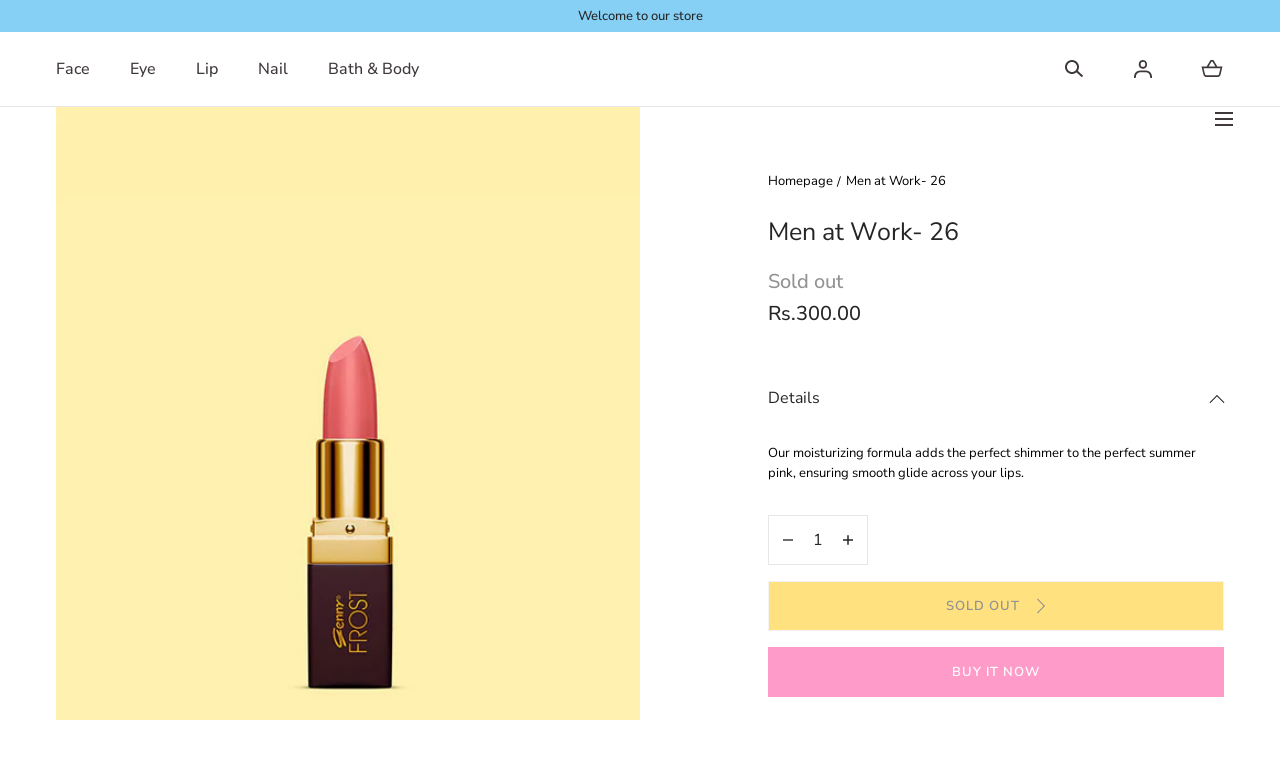

--- FILE ---
content_type: text/html; charset=utf-8
request_url: https://gennycosmetics.com/products/woman-at-work
body_size: 21769
content:
<!doctype html>
<html class="no-js" lang="en">
  <head>
    <meta charset="utf-8">
    <meta http-equiv="X-UA-Compatible" content="IE=edge">
    <meta name="viewport" content="width=device-width,initial-scale=1">
    <meta name="theme-color" content="">
    <link rel="canonical" href="https://gennycosmetics.com/products/woman-at-work">
    <link rel="preconnect" href="https://cdn.shopify.com" crossorigin><link rel="icon" type="image/png" href="//gennycosmetics.com/cdn/shop/files/Genny_New_Logo.png?crop=center&height=32&v=1659019632&width=32"><link rel="preconnect" href="https://fonts.shopifycdn.com" crossorigin><title>Men at Work- 26 &ndash; gennycosmetics</title><meta name="description" content="Our moisturizing formula adds the perfect shimmer to the perfect summer pink, ensuring smooth glide across your lips.">

<meta property="og:site_name" content="gennycosmetics">
<meta property="og:url" content="https://gennycosmetics.com/products/woman-at-work">
<meta property="og:title" content="Men at Work- 26">
<meta property="og:type" content="product">
<meta property="og:description" content="Our moisturizing formula adds the perfect shimmer to the perfect summer pink, ensuring smooth glide across your lips."><meta property="og:image" content="http://gennycosmetics.com/cdn/shop/products/26-men-at-work.jpg?v=1656431088">
  <meta property="og:image:secure_url" content="https://gennycosmetics.com/cdn/shop/products/26-men-at-work.jpg?v=1656431088">
  <meta property="og:image:width" content="667">
  <meta property="og:image:height" content="856"><meta property="og:price:amount" content="300.00">
  <meta property="og:price:currency" content="PKR"><meta name="twitter:card" content="summary_large_image">
<meta name="twitter:title" content="Men at Work- 26">
<meta name="twitter:description" content="Our moisturizing formula adds the perfect shimmer to the perfect summer pink, ensuring smooth glide across your lips.">
<script src="//gennycosmetics.com/cdn/shop/t/2/assets/global.js?v=127416802474370164001654508192" defer="defer"></script>
    <script src="//gennycosmetics.com/cdn/shop/t/2/assets/localization-form.js?v=96801384334417029991654508187" defer="defer"></script>

    <script>window.performance && window.performance.mark && window.performance.mark('shopify.content_for_header.start');</script><meta id="shopify-digital-wallet" name="shopify-digital-wallet" content="/64734789871/digital_wallets/dialog">
<link rel="alternate" type="application/json+oembed" href="https://gennycosmetics.com/products/woman-at-work.oembed">
<script async="async" src="/checkouts/internal/preloads.js?locale=en-PK"></script>
<script id="shopify-features" type="application/json">{"accessToken":"99efd5cc7ca8424deee5802de53186ee","betas":["rich-media-storefront-analytics"],"domain":"gennycosmetics.com","predictiveSearch":true,"shopId":64734789871,"locale":"en"}</script>
<script>var Shopify = Shopify || {};
Shopify.shop = "gennycosmetic.myshopify.com";
Shopify.locale = "en";
Shopify.currency = {"active":"PKR","rate":"1.0"};
Shopify.country = "PK";
Shopify.theme = {"name":"Mojave","id":133293244655,"schema_name":"Mojave","schema_version":"1.0.4","theme_store_id":1497,"role":"main"};
Shopify.theme.handle = "null";
Shopify.theme.style = {"id":null,"handle":null};
Shopify.cdnHost = "gennycosmetics.com/cdn";
Shopify.routes = Shopify.routes || {};
Shopify.routes.root = "/";</script>
<script type="module">!function(o){(o.Shopify=o.Shopify||{}).modules=!0}(window);</script>
<script>!function(o){function n(){var o=[];function n(){o.push(Array.prototype.slice.apply(arguments))}return n.q=o,n}var t=o.Shopify=o.Shopify||{};t.loadFeatures=n(),t.autoloadFeatures=n()}(window);</script>
<script id="shop-js-analytics" type="application/json">{"pageType":"product"}</script>
<script defer="defer" async type="module" src="//gennycosmetics.com/cdn/shopifycloud/shop-js/modules/v2/client.init-shop-cart-sync_BT-GjEfc.en.esm.js"></script>
<script defer="defer" async type="module" src="//gennycosmetics.com/cdn/shopifycloud/shop-js/modules/v2/chunk.common_D58fp_Oc.esm.js"></script>
<script defer="defer" async type="module" src="//gennycosmetics.com/cdn/shopifycloud/shop-js/modules/v2/chunk.modal_xMitdFEc.esm.js"></script>
<script type="module">
  await import("//gennycosmetics.com/cdn/shopifycloud/shop-js/modules/v2/client.init-shop-cart-sync_BT-GjEfc.en.esm.js");
await import("//gennycosmetics.com/cdn/shopifycloud/shop-js/modules/v2/chunk.common_D58fp_Oc.esm.js");
await import("//gennycosmetics.com/cdn/shopifycloud/shop-js/modules/v2/chunk.modal_xMitdFEc.esm.js");

  window.Shopify.SignInWithShop?.initShopCartSync?.({"fedCMEnabled":true,"windoidEnabled":true});

</script>
<script id="__st">var __st={"a":64734789871,"offset":18000,"reqid":"2d71b1f0-1e50-4f25-9163-51e726e899e0-1769399486","pageurl":"gennycosmetics.com\/products\/woman-at-work","u":"2d244b81f19e","p":"product","rtyp":"product","rid":7720350810351};</script>
<script>window.ShopifyPaypalV4VisibilityTracking = true;</script>
<script id="captcha-bootstrap">!function(){'use strict';const t='contact',e='account',n='new_comment',o=[[t,t],['blogs',n],['comments',n],[t,'customer']],c=[[e,'customer_login'],[e,'guest_login'],[e,'recover_customer_password'],[e,'create_customer']],r=t=>t.map((([t,e])=>`form[action*='/${t}']:not([data-nocaptcha='true']) input[name='form_type'][value='${e}']`)).join(','),a=t=>()=>t?[...document.querySelectorAll(t)].map((t=>t.form)):[];function s(){const t=[...o],e=r(t);return a(e)}const i='password',u='form_key',d=['recaptcha-v3-token','g-recaptcha-response','h-captcha-response',i],f=()=>{try{return window.sessionStorage}catch{return}},m='__shopify_v',_=t=>t.elements[u];function p(t,e,n=!1){try{const o=window.sessionStorage,c=JSON.parse(o.getItem(e)),{data:r}=function(t){const{data:e,action:n}=t;return t[m]||n?{data:e,action:n}:{data:t,action:n}}(c);for(const[e,n]of Object.entries(r))t.elements[e]&&(t.elements[e].value=n);n&&o.removeItem(e)}catch(o){console.error('form repopulation failed',{error:o})}}const l='form_type',E='cptcha';function T(t){t.dataset[E]=!0}const w=window,h=w.document,L='Shopify',v='ce_forms',y='captcha';let A=!1;((t,e)=>{const n=(g='f06e6c50-85a8-45c8-87d0-21a2b65856fe',I='https://cdn.shopify.com/shopifycloud/storefront-forms-hcaptcha/ce_storefront_forms_captcha_hcaptcha.v1.5.2.iife.js',D={infoText:'Protected by hCaptcha',privacyText:'Privacy',termsText:'Terms'},(t,e,n)=>{const o=w[L][v],c=o.bindForm;if(c)return c(t,g,e,D).then(n);var r;o.q.push([[t,g,e,D],n]),r=I,A||(h.body.append(Object.assign(h.createElement('script'),{id:'captcha-provider',async:!0,src:r})),A=!0)});var g,I,D;w[L]=w[L]||{},w[L][v]=w[L][v]||{},w[L][v].q=[],w[L][y]=w[L][y]||{},w[L][y].protect=function(t,e){n(t,void 0,e),T(t)},Object.freeze(w[L][y]),function(t,e,n,w,h,L){const[v,y,A,g]=function(t,e,n){const i=e?o:[],u=t?c:[],d=[...i,...u],f=r(d),m=r(i),_=r(d.filter((([t,e])=>n.includes(e))));return[a(f),a(m),a(_),s()]}(w,h,L),I=t=>{const e=t.target;return e instanceof HTMLFormElement?e:e&&e.form},D=t=>v().includes(t);t.addEventListener('submit',(t=>{const e=I(t);if(!e)return;const n=D(e)&&!e.dataset.hcaptchaBound&&!e.dataset.recaptchaBound,o=_(e),c=g().includes(e)&&(!o||!o.value);(n||c)&&t.preventDefault(),c&&!n&&(function(t){try{if(!f())return;!function(t){const e=f();if(!e)return;const n=_(t);if(!n)return;const o=n.value;o&&e.removeItem(o)}(t);const e=Array.from(Array(32),(()=>Math.random().toString(36)[2])).join('');!function(t,e){_(t)||t.append(Object.assign(document.createElement('input'),{type:'hidden',name:u})),t.elements[u].value=e}(t,e),function(t,e){const n=f();if(!n)return;const o=[...t.querySelectorAll(`input[type='${i}']`)].map((({name:t})=>t)),c=[...d,...o],r={};for(const[a,s]of new FormData(t).entries())c.includes(a)||(r[a]=s);n.setItem(e,JSON.stringify({[m]:1,action:t.action,data:r}))}(t,e)}catch(e){console.error('failed to persist form',e)}}(e),e.submit())}));const S=(t,e)=>{t&&!t.dataset[E]&&(n(t,e.some((e=>e===t))),T(t))};for(const o of['focusin','change'])t.addEventListener(o,(t=>{const e=I(t);D(e)&&S(e,y())}));const B=e.get('form_key'),M=e.get(l),P=B&&M;t.addEventListener('DOMContentLoaded',(()=>{const t=y();if(P)for(const e of t)e.elements[l].value===M&&p(e,B);[...new Set([...A(),...v().filter((t=>'true'===t.dataset.shopifyCaptcha))])].forEach((e=>S(e,t)))}))}(h,new URLSearchParams(w.location.search),n,t,e,['guest_login'])})(!0,!0)}();</script>
<script integrity="sha256-4kQ18oKyAcykRKYeNunJcIwy7WH5gtpwJnB7kiuLZ1E=" data-source-attribution="shopify.loadfeatures" defer="defer" src="//gennycosmetics.com/cdn/shopifycloud/storefront/assets/storefront/load_feature-a0a9edcb.js" crossorigin="anonymous"></script>
<script data-source-attribution="shopify.dynamic_checkout.dynamic.init">var Shopify=Shopify||{};Shopify.PaymentButton=Shopify.PaymentButton||{isStorefrontPortableWallets:!0,init:function(){window.Shopify.PaymentButton.init=function(){};var t=document.createElement("script");t.src="https://gennycosmetics.com/cdn/shopifycloud/portable-wallets/latest/portable-wallets.en.js",t.type="module",document.head.appendChild(t)}};
</script>
<script data-source-attribution="shopify.dynamic_checkout.buyer_consent">
  function portableWalletsHideBuyerConsent(e){var t=document.getElementById("shopify-buyer-consent"),n=document.getElementById("shopify-subscription-policy-button");t&&n&&(t.classList.add("hidden"),t.setAttribute("aria-hidden","true"),n.removeEventListener("click",e))}function portableWalletsShowBuyerConsent(e){var t=document.getElementById("shopify-buyer-consent"),n=document.getElementById("shopify-subscription-policy-button");t&&n&&(t.classList.remove("hidden"),t.removeAttribute("aria-hidden"),n.addEventListener("click",e))}window.Shopify?.PaymentButton&&(window.Shopify.PaymentButton.hideBuyerConsent=portableWalletsHideBuyerConsent,window.Shopify.PaymentButton.showBuyerConsent=portableWalletsShowBuyerConsent);
</script>
<script data-source-attribution="shopify.dynamic_checkout.cart.bootstrap">document.addEventListener("DOMContentLoaded",(function(){function t(){return document.querySelector("shopify-accelerated-checkout-cart, shopify-accelerated-checkout")}if(t())Shopify.PaymentButton.init();else{new MutationObserver((function(e,n){t()&&(Shopify.PaymentButton.init(),n.disconnect())})).observe(document.body,{childList:!0,subtree:!0})}}));
</script>
<link id="shopify-accelerated-checkout-styles" rel="stylesheet" media="screen" href="https://gennycosmetics.com/cdn/shopifycloud/portable-wallets/latest/accelerated-checkout-backwards-compat.css" crossorigin="anonymous">
<style id="shopify-accelerated-checkout-cart">
        #shopify-buyer-consent {
  margin-top: 1em;
  display: inline-block;
  width: 100%;
}

#shopify-buyer-consent.hidden {
  display: none;
}

#shopify-subscription-policy-button {
  background: none;
  border: none;
  padding: 0;
  text-decoration: underline;
  font-size: inherit;
  cursor: pointer;
}

#shopify-subscription-policy-button::before {
  box-shadow: none;
}

      </style>

<script>window.performance && window.performance.mark && window.performance.mark('shopify.content_for_header.end');</script>


<style data-shopify>
@font-face {
  font-family: "Nunito Sans";
  font-weight: 400;
  font-style: normal;
  font-display: swap;
  src: url("//gennycosmetics.com/cdn/fonts/nunito_sans/nunitosans_n4.0276fe080df0ca4e6a22d9cb55aed3ed5ba6b1da.woff2") format("woff2"),
       url("//gennycosmetics.com/cdn/fonts/nunito_sans/nunitosans_n4.b4964bee2f5e7fd9c3826447e73afe2baad607b7.woff") format("woff");
}
@font-face {
  font-family: "Nunito Sans";
  font-weight: 400;
  font-style: italic;
  font-display: swap;
  src: url("//gennycosmetics.com/cdn/fonts/nunito_sans/nunitosans_i4.6e408730afac1484cf297c30b0e67c86d17fc586.woff2") format("woff2"),
       url("//gennycosmetics.com/cdn/fonts/nunito_sans/nunitosans_i4.c9b6dcbfa43622b39a5990002775a8381942ae38.woff") format("woff");
}
@font-face {
  font-family: "Nunito Sans";
  font-weight: 200;
  font-style: normal;
  font-display: swap;
  src: url("//gennycosmetics.com/cdn/fonts/nunito_sans/nunitosans_n2.45902c8620b839cb2ec1db4ab2ec1326bddc1ee8.woff2") format("woff2"),
       url("//gennycosmetics.com/cdn/fonts/nunito_sans/nunitosans_n2.4acfc962337c42c1bb3ee113ce70287c1214f9ec.woff") format("woff");
}
@font-face {
  font-family: "Nunito Sans";
  font-weight: 200;
  font-style: italic;
  font-display: swap;
  src: url("//gennycosmetics.com/cdn/fonts/nunito_sans/nunitosans_i2.b7c7afe4c94cee7e0c82d659aecbc3cf8a75a5c6.woff2") format("woff2"),
       url("//gennycosmetics.com/cdn/fonts/nunito_sans/nunitosans_i2.0d1131aa586a0b29665e03b71fc469f29f9f5073.woff") format("woff");
}
@font-face {
  font-family: "Nunito Sans";
  font-weight: 300;
  font-style: normal;
  font-display: swap;
  src: url("//gennycosmetics.com/cdn/fonts/nunito_sans/nunitosans_n3.dd449b0f52a6ad3150beb6eb8d82627ea34fcb52.woff2") format("woff2"),
       url("//gennycosmetics.com/cdn/fonts/nunito_sans/nunitosans_n3.45928256bc616e1eba7b853895e4696fe2a37713.woff") format("woff");
}
@font-face {
  font-family: "Nunito Sans";
  font-weight: 300;
  font-style: italic;
  font-display: swap;
  src: url("//gennycosmetics.com/cdn/fonts/nunito_sans/nunitosans_i3.25cfe26d24b90b67b639ed9f5ce92c1998451bfe.woff2") format("woff2"),
       url("//gennycosmetics.com/cdn/fonts/nunito_sans/nunitosans_i3.8b447d33bcae1ea38db366085c0903f48f832383.woff") format("woff");
}
@font-face {
  font-family: "Nunito Sans";
  font-weight: 500;
  font-style: normal;
  font-display: swap;
  src: url("//gennycosmetics.com/cdn/fonts/nunito_sans/nunitosans_n5.6fc0ed1feb3fc393c40619f180fc49c4d0aae0db.woff2") format("woff2"),
       url("//gennycosmetics.com/cdn/fonts/nunito_sans/nunitosans_n5.2c84830b46099cbcc1095f30e0957b88b914e50a.woff") format("woff");
}
@font-face {
  font-family: "Nunito Sans";
  font-weight: 500;
  font-style: italic;
  font-display: swap;
  src: url("//gennycosmetics.com/cdn/fonts/nunito_sans/nunitosans_i5.4aec82a63f514f7698d355e559a100d24fff7f85.woff2") format("woff2"),
       url("//gennycosmetics.com/cdn/fonts/nunito_sans/nunitosans_i5.cdc884b66aa1fc89a9fc4820a600e6cdd9d97845.woff") format("woff");
}
@font-face {
  font-family: "Nunito Sans";
  font-weight: 600;
  font-style: normal;
  font-display: swap;
  src: url("//gennycosmetics.com/cdn/fonts/nunito_sans/nunitosans_n6.6e9464eba570101a53130c8130a9e17a8eb55c21.woff2") format("woff2"),
       url("//gennycosmetics.com/cdn/fonts/nunito_sans/nunitosans_n6.25a0ac0c0a8a26038c7787054dd6058dfbc20fa8.woff") format("woff");
}
@font-face {
  font-family: "Nunito Sans";
  font-weight: 600;
  font-style: italic;
  font-display: swap;
  src: url("//gennycosmetics.com/cdn/fonts/nunito_sans/nunitosans_i6.e62a4aa1de9af615155fca680231620b75369d24.woff2") format("woff2"),
       url("//gennycosmetics.com/cdn/fonts/nunito_sans/nunitosans_i6.84ec3dfef4c401afbcd538286a9d65b772072e4b.woff") format("woff");
}
@font-face {
  font-family: "Nunito Sans";
  font-weight: 700;
  font-style: normal;
  font-display: swap;
  src: url("//gennycosmetics.com/cdn/fonts/nunito_sans/nunitosans_n7.25d963ed46da26098ebeab731e90d8802d989fa5.woff2") format("woff2"),
       url("//gennycosmetics.com/cdn/fonts/nunito_sans/nunitosans_n7.d32e3219b3d2ec82285d3027bd673efc61a996c8.woff") format("woff");
}
@font-face {
  font-family: "Nunito Sans";
  font-weight: 700;
  font-style: italic;
  font-display: swap;
  src: url("//gennycosmetics.com/cdn/fonts/nunito_sans/nunitosans_i7.8c1124729eec046a321e2424b2acf328c2c12139.woff2") format("woff2"),
       url("//gennycosmetics.com/cdn/fonts/nunito_sans/nunitosans_i7.af4cda04357273e0996d21184432bcb14651a64d.woff") format("woff");
}
@font-face {
  font-family: "Nunito Sans";
  font-weight: 800;
  font-style: normal;
  font-display: swap;
  src: url("//gennycosmetics.com/cdn/fonts/nunito_sans/nunitosans_n8.46743f6550d9e28e372733abb98c89d01ae54cb3.woff2") format("woff2"),
       url("//gennycosmetics.com/cdn/fonts/nunito_sans/nunitosans_n8.1967fa782017f62397f3e87f628afca3a56cb2e4.woff") format("woff");
}
@font-face {
  font-family: "Nunito Sans";
  font-weight: 800;
  font-style: italic;
  font-display: swap;
  src: url("//gennycosmetics.com/cdn/fonts/nunito_sans/nunitosans_i8.cbb2fbe526ba56cc073231cf62cb1f461564a676.woff2") format("woff2"),
       url("//gennycosmetics.com/cdn/fonts/nunito_sans/nunitosans_i8.337eca1e6b793b808976400ecea08fa2bf84508a.woff") format("woff");
}
@font-face {
  font-family: "Nunito Sans";
  font-weight: 900;
  font-style: normal;
  font-display: swap;
  src: url("//gennycosmetics.com/cdn/fonts/nunito_sans/nunitosans_n9.7c8361b4d4b107a1ae763a04d17da4306d42d1fa.woff2") format("woff2"),
       url("//gennycosmetics.com/cdn/fonts/nunito_sans/nunitosans_n9.0fba11ee991257fbb4fc505a97be2e3d5884cf66.woff") format("woff");
}
@font-face {
  font-family: "Nunito Sans";
  font-weight: 900;
  font-style: italic;
  font-display: swap;
  src: url("//gennycosmetics.com/cdn/fonts/nunito_sans/nunitosans_i9.b6c74312d359687033886edd6014a65bb6dd916e.woff2") format("woff2"),
       url("//gennycosmetics.com/cdn/fonts/nunito_sans/nunitosans_i9.a710456e6195d332513b50da0edc96f1277adaef.woff") format("woff");
}
@font-face {
  font-family: "Nunito Sans";
  font-weight: 400;
  font-style: normal;
  font-display: swap;
  src: url("//gennycosmetics.com/cdn/fonts/nunito_sans/nunitosans_n4.0276fe080df0ca4e6a22d9cb55aed3ed5ba6b1da.woff2") format("woff2"),
       url("//gennycosmetics.com/cdn/fonts/nunito_sans/nunitosans_n4.b4964bee2f5e7fd9c3826447e73afe2baad607b7.woff") format("woff");
}
:root {
    --color-typography-primary: #252525;
    --color-typography-body: #000000;
    --color-typography-secondary: #ffffff;
    --color-typography-accent: #ffffff;

    --color-background-body: #ffffff;
    --color-background-elements: #ffffff;
    --color-background-bg-1: #ff9bc9;
    --color-background-bg-2: #252525;
    --color-background-images: #f7f5f0;

    --color-border-1: #e6e6e6;
    --color-border-2: #e5e4df;

    --color-buttons-primary: #ff9bc9;
    --color-buttons-primary-text: #ffffff;
    --color-buttons-secondary: #ffc200;
    --color-buttons-secondary-text: #252525;
    --buttons-border-width: 0;

    --color-sale-tag: #ffc200;
    --color-sale-tag-text: #252525;

    --color-header-bar: #86d0f5;
    --color-header-bar-text: #252525;
    --color-header: #ffffff;
    --color-header-text: #40393b;
    --color-header-text-transparent: #252525;

    --color-footer: #252525;
    --color-footer-text: #ffffff;
    --color-footer-text-secondary: #808080;

    --font-heading-family: "Nunito Sans", sans-serif;
    --font-heading-style: normal;
    --font-heading-weight: 400;

    --font-body-family: "Nunito Sans", sans-serif;
    --font-body-style: normal;
    --font-body-weight: 400;

    --font-body-scale: 1.0;
    --font-heading-scale: 1.0;

    --color-red: #e22828;
  }</style>

<noscript>
  <style data-shopify>
    [data-fade-in] {
      opacity: 1 !important;
      transform: none !important;
    }
  </style>
</noscript>
<link href="//gennycosmetics.com/cdn/shop/t/2/assets/base.css?v=9922181653896324141654508216" rel="stylesheet" type="text/css" media="all" /><link rel="preload" as="font" href="//gennycosmetics.com/cdn/fonts/nunito_sans/nunitosans_n4.0276fe080df0ca4e6a22d9cb55aed3ed5ba6b1da.woff2" type="font/woff2" crossorigin><link rel="preload" as="font" href="//gennycosmetics.com/cdn/fonts/nunito_sans/nunitosans_n4.0276fe080df0ca4e6a22d9cb55aed3ed5ba6b1da.woff2" type="font/woff2" crossorigin><link rel="stylesheet" href="//gennycosmetics.com/cdn/shop/t/2/assets/component-predictive-search.css?v=55100221718205725821654508189" media="print" onload="this.media='all'"><script>
      document.documentElement.className = document.documentElement.className.replace('no-js', 'js');

      if (Shopify.designMode) {
        document.documentElement.classList.add('shopify-design-mode');
      }
    </script><link href="//gennycosmetics.com/cdn/shop/t/2/assets/splide-core.min.css?v=107269924544012810181654508210" rel="stylesheet" type="text/css" media="all" />

    <script src="//gennycosmetics.com/cdn/shop/t/2/assets/bodyScrollLock.min.js?v=54831410435734691211654508180" defer="defer"></script>
    <script>
      window.lazySizesConfig = window.lazySizesConfig || {};
      window.lazySizesConfig.hFac = 0.01;
      window.lazySizesConfig.throttleDelay = 1000;
    </script>
    <script src="//gennycosmetics.com/cdn/shop/t/2/assets/lazysizes.min.js?v=134355369821296239011654508177" defer="defer"></script>
    <script src="//gennycosmetics.com/cdn/shop/t/2/assets/splide.min.js?v=63939673939721525991654508195" defer="defer"></script>
  <link href="https://monorail-edge.shopifysvc.com" rel="dns-prefetch">
<script>(function(){if ("sendBeacon" in navigator && "performance" in window) {try {var session_token_from_headers = performance.getEntriesByType('navigation')[0].serverTiming.find(x => x.name == '_s').description;} catch {var session_token_from_headers = undefined;}var session_cookie_matches = document.cookie.match(/_shopify_s=([^;]*)/);var session_token_from_cookie = session_cookie_matches && session_cookie_matches.length === 2 ? session_cookie_matches[1] : "";var session_token = session_token_from_headers || session_token_from_cookie || "";function handle_abandonment_event(e) {var entries = performance.getEntries().filter(function(entry) {return /monorail-edge.shopifysvc.com/.test(entry.name);});if (!window.abandonment_tracked && entries.length === 0) {window.abandonment_tracked = true;var currentMs = Date.now();var navigation_start = performance.timing.navigationStart;var payload = {shop_id: 64734789871,url: window.location.href,navigation_start,duration: currentMs - navigation_start,session_token,page_type: "product"};window.navigator.sendBeacon("https://monorail-edge.shopifysvc.com/v1/produce", JSON.stringify({schema_id: "online_store_buyer_site_abandonment/1.1",payload: payload,metadata: {event_created_at_ms: currentMs,event_sent_at_ms: currentMs}}));}}window.addEventListener('pagehide', handle_abandonment_event);}}());</script>
<script id="web-pixels-manager-setup">(function e(e,d,r,n,o){if(void 0===o&&(o={}),!Boolean(null===(a=null===(i=window.Shopify)||void 0===i?void 0:i.analytics)||void 0===a?void 0:a.replayQueue)){var i,a;window.Shopify=window.Shopify||{};var t=window.Shopify;t.analytics=t.analytics||{};var s=t.analytics;s.replayQueue=[],s.publish=function(e,d,r){return s.replayQueue.push([e,d,r]),!0};try{self.performance.mark("wpm:start")}catch(e){}var l=function(){var e={modern:/Edge?\/(1{2}[4-9]|1[2-9]\d|[2-9]\d{2}|\d{4,})\.\d+(\.\d+|)|Firefox\/(1{2}[4-9]|1[2-9]\d|[2-9]\d{2}|\d{4,})\.\d+(\.\d+|)|Chrom(ium|e)\/(9{2}|\d{3,})\.\d+(\.\d+|)|(Maci|X1{2}).+ Version\/(15\.\d+|(1[6-9]|[2-9]\d|\d{3,})\.\d+)([,.]\d+|)( \(\w+\)|)( Mobile\/\w+|) Safari\/|Chrome.+OPR\/(9{2}|\d{3,})\.\d+\.\d+|(CPU[ +]OS|iPhone[ +]OS|CPU[ +]iPhone|CPU IPhone OS|CPU iPad OS)[ +]+(15[._]\d+|(1[6-9]|[2-9]\d|\d{3,})[._]\d+)([._]\d+|)|Android:?[ /-](13[3-9]|1[4-9]\d|[2-9]\d{2}|\d{4,})(\.\d+|)(\.\d+|)|Android.+Firefox\/(13[5-9]|1[4-9]\d|[2-9]\d{2}|\d{4,})\.\d+(\.\d+|)|Android.+Chrom(ium|e)\/(13[3-9]|1[4-9]\d|[2-9]\d{2}|\d{4,})\.\d+(\.\d+|)|SamsungBrowser\/([2-9]\d|\d{3,})\.\d+/,legacy:/Edge?\/(1[6-9]|[2-9]\d|\d{3,})\.\d+(\.\d+|)|Firefox\/(5[4-9]|[6-9]\d|\d{3,})\.\d+(\.\d+|)|Chrom(ium|e)\/(5[1-9]|[6-9]\d|\d{3,})\.\d+(\.\d+|)([\d.]+$|.*Safari\/(?![\d.]+ Edge\/[\d.]+$))|(Maci|X1{2}).+ Version\/(10\.\d+|(1[1-9]|[2-9]\d|\d{3,})\.\d+)([,.]\d+|)( \(\w+\)|)( Mobile\/\w+|) Safari\/|Chrome.+OPR\/(3[89]|[4-9]\d|\d{3,})\.\d+\.\d+|(CPU[ +]OS|iPhone[ +]OS|CPU[ +]iPhone|CPU IPhone OS|CPU iPad OS)[ +]+(10[._]\d+|(1[1-9]|[2-9]\d|\d{3,})[._]\d+)([._]\d+|)|Android:?[ /-](13[3-9]|1[4-9]\d|[2-9]\d{2}|\d{4,})(\.\d+|)(\.\d+|)|Mobile Safari.+OPR\/([89]\d|\d{3,})\.\d+\.\d+|Android.+Firefox\/(13[5-9]|1[4-9]\d|[2-9]\d{2}|\d{4,})\.\d+(\.\d+|)|Android.+Chrom(ium|e)\/(13[3-9]|1[4-9]\d|[2-9]\d{2}|\d{4,})\.\d+(\.\d+|)|Android.+(UC? ?Browser|UCWEB|U3)[ /]?(15\.([5-9]|\d{2,})|(1[6-9]|[2-9]\d|\d{3,})\.\d+)\.\d+|SamsungBrowser\/(5\.\d+|([6-9]|\d{2,})\.\d+)|Android.+MQ{2}Browser\/(14(\.(9|\d{2,})|)|(1[5-9]|[2-9]\d|\d{3,})(\.\d+|))(\.\d+|)|K[Aa][Ii]OS\/(3\.\d+|([4-9]|\d{2,})\.\d+)(\.\d+|)/},d=e.modern,r=e.legacy,n=navigator.userAgent;return n.match(d)?"modern":n.match(r)?"legacy":"unknown"}(),u="modern"===l?"modern":"legacy",c=(null!=n?n:{modern:"",legacy:""})[u],f=function(e){return[e.baseUrl,"/wpm","/b",e.hashVersion,"modern"===e.buildTarget?"m":"l",".js"].join("")}({baseUrl:d,hashVersion:r,buildTarget:u}),m=function(e){var d=e.version,r=e.bundleTarget,n=e.surface,o=e.pageUrl,i=e.monorailEndpoint;return{emit:function(e){var a=e.status,t=e.errorMsg,s=(new Date).getTime(),l=JSON.stringify({metadata:{event_sent_at_ms:s},events:[{schema_id:"web_pixels_manager_load/3.1",payload:{version:d,bundle_target:r,page_url:o,status:a,surface:n,error_msg:t},metadata:{event_created_at_ms:s}}]});if(!i)return console&&console.warn&&console.warn("[Web Pixels Manager] No Monorail endpoint provided, skipping logging."),!1;try{return self.navigator.sendBeacon.bind(self.navigator)(i,l)}catch(e){}var u=new XMLHttpRequest;try{return u.open("POST",i,!0),u.setRequestHeader("Content-Type","text/plain"),u.send(l),!0}catch(e){return console&&console.warn&&console.warn("[Web Pixels Manager] Got an unhandled error while logging to Monorail."),!1}}}}({version:r,bundleTarget:l,surface:e.surface,pageUrl:self.location.href,monorailEndpoint:e.monorailEndpoint});try{o.browserTarget=l,function(e){var d=e.src,r=e.async,n=void 0===r||r,o=e.onload,i=e.onerror,a=e.sri,t=e.scriptDataAttributes,s=void 0===t?{}:t,l=document.createElement("script"),u=document.querySelector("head"),c=document.querySelector("body");if(l.async=n,l.src=d,a&&(l.integrity=a,l.crossOrigin="anonymous"),s)for(var f in s)if(Object.prototype.hasOwnProperty.call(s,f))try{l.dataset[f]=s[f]}catch(e){}if(o&&l.addEventListener("load",o),i&&l.addEventListener("error",i),u)u.appendChild(l);else{if(!c)throw new Error("Did not find a head or body element to append the script");c.appendChild(l)}}({src:f,async:!0,onload:function(){if(!function(){var e,d;return Boolean(null===(d=null===(e=window.Shopify)||void 0===e?void 0:e.analytics)||void 0===d?void 0:d.initialized)}()){var d=window.webPixelsManager.init(e)||void 0;if(d){var r=window.Shopify.analytics;r.replayQueue.forEach((function(e){var r=e[0],n=e[1],o=e[2];d.publishCustomEvent(r,n,o)})),r.replayQueue=[],r.publish=d.publishCustomEvent,r.visitor=d.visitor,r.initialized=!0}}},onerror:function(){return m.emit({status:"failed",errorMsg:"".concat(f," has failed to load")})},sri:function(e){var d=/^sha384-[A-Za-z0-9+/=]+$/;return"string"==typeof e&&d.test(e)}(c)?c:"",scriptDataAttributes:o}),m.emit({status:"loading"})}catch(e){m.emit({status:"failed",errorMsg:(null==e?void 0:e.message)||"Unknown error"})}}})({shopId: 64734789871,storefrontBaseUrl: "https://gennycosmetics.com",extensionsBaseUrl: "https://extensions.shopifycdn.com/cdn/shopifycloud/web-pixels-manager",monorailEndpoint: "https://monorail-edge.shopifysvc.com/unstable/produce_batch",surface: "storefront-renderer",enabledBetaFlags: ["2dca8a86"],webPixelsConfigList: [{"id":"shopify-app-pixel","configuration":"{}","eventPayloadVersion":"v1","runtimeContext":"STRICT","scriptVersion":"0450","apiClientId":"shopify-pixel","type":"APP","privacyPurposes":["ANALYTICS","MARKETING"]},{"id":"shopify-custom-pixel","eventPayloadVersion":"v1","runtimeContext":"LAX","scriptVersion":"0450","apiClientId":"shopify-pixel","type":"CUSTOM","privacyPurposes":["ANALYTICS","MARKETING"]}],isMerchantRequest: false,initData: {"shop":{"name":"gennycosmetics","paymentSettings":{"currencyCode":"PKR"},"myshopifyDomain":"gennycosmetic.myshopify.com","countryCode":"PK","storefrontUrl":"https:\/\/gennycosmetics.com"},"customer":null,"cart":null,"checkout":null,"productVariants":[{"price":{"amount":300.0,"currencyCode":"PKR"},"product":{"title":"Men at Work- 26","vendor":"gennycosmetic","id":"7720350810351","untranslatedTitle":"Men at Work- 26","url":"\/products\/woman-at-work","type":""},"id":"42994206769391","image":{"src":"\/\/gennycosmetics.com\/cdn\/shop\/products\/26-men-at-work.jpg?v=1656431088"},"sku":"","title":"Default Title","untranslatedTitle":"Default Title"}],"purchasingCompany":null},},"https://gennycosmetics.com/cdn","fcfee988w5aeb613cpc8e4bc33m6693e112",{"modern":"","legacy":""},{"shopId":"64734789871","storefrontBaseUrl":"https:\/\/gennycosmetics.com","extensionBaseUrl":"https:\/\/extensions.shopifycdn.com\/cdn\/shopifycloud\/web-pixels-manager","surface":"storefront-renderer","enabledBetaFlags":"[\"2dca8a86\"]","isMerchantRequest":"false","hashVersion":"fcfee988w5aeb613cpc8e4bc33m6693e112","publish":"custom","events":"[[\"page_viewed\",{}],[\"product_viewed\",{\"productVariant\":{\"price\":{\"amount\":300.0,\"currencyCode\":\"PKR\"},\"product\":{\"title\":\"Men at Work- 26\",\"vendor\":\"gennycosmetic\",\"id\":\"7720350810351\",\"untranslatedTitle\":\"Men at Work- 26\",\"url\":\"\/products\/woman-at-work\",\"type\":\"\"},\"id\":\"42994206769391\",\"image\":{\"src\":\"\/\/gennycosmetics.com\/cdn\/shop\/products\/26-men-at-work.jpg?v=1656431088\"},\"sku\":\"\",\"title\":\"Default Title\",\"untranslatedTitle\":\"Default Title\"}}]]"});</script><script>
  window.ShopifyAnalytics = window.ShopifyAnalytics || {};
  window.ShopifyAnalytics.meta = window.ShopifyAnalytics.meta || {};
  window.ShopifyAnalytics.meta.currency = 'PKR';
  var meta = {"product":{"id":7720350810351,"gid":"gid:\/\/shopify\/Product\/7720350810351","vendor":"gennycosmetic","type":"","handle":"woman-at-work","variants":[{"id":42994206769391,"price":30000,"name":"Men at Work- 26","public_title":null,"sku":""}],"remote":false},"page":{"pageType":"product","resourceType":"product","resourceId":7720350810351,"requestId":"2d71b1f0-1e50-4f25-9163-51e726e899e0-1769399486"}};
  for (var attr in meta) {
    window.ShopifyAnalytics.meta[attr] = meta[attr];
  }
</script>
<script class="analytics">
  (function () {
    var customDocumentWrite = function(content) {
      var jquery = null;

      if (window.jQuery) {
        jquery = window.jQuery;
      } else if (window.Checkout && window.Checkout.$) {
        jquery = window.Checkout.$;
      }

      if (jquery) {
        jquery('body').append(content);
      }
    };

    var hasLoggedConversion = function(token) {
      if (token) {
        return document.cookie.indexOf('loggedConversion=' + token) !== -1;
      }
      return false;
    }

    var setCookieIfConversion = function(token) {
      if (token) {
        var twoMonthsFromNow = new Date(Date.now());
        twoMonthsFromNow.setMonth(twoMonthsFromNow.getMonth() + 2);

        document.cookie = 'loggedConversion=' + token + '; expires=' + twoMonthsFromNow;
      }
    }

    var trekkie = window.ShopifyAnalytics.lib = window.trekkie = window.trekkie || [];
    if (trekkie.integrations) {
      return;
    }
    trekkie.methods = [
      'identify',
      'page',
      'ready',
      'track',
      'trackForm',
      'trackLink'
    ];
    trekkie.factory = function(method) {
      return function() {
        var args = Array.prototype.slice.call(arguments);
        args.unshift(method);
        trekkie.push(args);
        return trekkie;
      };
    };
    for (var i = 0; i < trekkie.methods.length; i++) {
      var key = trekkie.methods[i];
      trekkie[key] = trekkie.factory(key);
    }
    trekkie.load = function(config) {
      trekkie.config = config || {};
      trekkie.config.initialDocumentCookie = document.cookie;
      var first = document.getElementsByTagName('script')[0];
      var script = document.createElement('script');
      script.type = 'text/javascript';
      script.onerror = function(e) {
        var scriptFallback = document.createElement('script');
        scriptFallback.type = 'text/javascript';
        scriptFallback.onerror = function(error) {
                var Monorail = {
      produce: function produce(monorailDomain, schemaId, payload) {
        var currentMs = new Date().getTime();
        var event = {
          schema_id: schemaId,
          payload: payload,
          metadata: {
            event_created_at_ms: currentMs,
            event_sent_at_ms: currentMs
          }
        };
        return Monorail.sendRequest("https://" + monorailDomain + "/v1/produce", JSON.stringify(event));
      },
      sendRequest: function sendRequest(endpointUrl, payload) {
        // Try the sendBeacon API
        if (window && window.navigator && typeof window.navigator.sendBeacon === 'function' && typeof window.Blob === 'function' && !Monorail.isIos12()) {
          var blobData = new window.Blob([payload], {
            type: 'text/plain'
          });

          if (window.navigator.sendBeacon(endpointUrl, blobData)) {
            return true;
          } // sendBeacon was not successful

        } // XHR beacon

        var xhr = new XMLHttpRequest();

        try {
          xhr.open('POST', endpointUrl);
          xhr.setRequestHeader('Content-Type', 'text/plain');
          xhr.send(payload);
        } catch (e) {
          console.log(e);
        }

        return false;
      },
      isIos12: function isIos12() {
        return window.navigator.userAgent.lastIndexOf('iPhone; CPU iPhone OS 12_') !== -1 || window.navigator.userAgent.lastIndexOf('iPad; CPU OS 12_') !== -1;
      }
    };
    Monorail.produce('monorail-edge.shopifysvc.com',
      'trekkie_storefront_load_errors/1.1',
      {shop_id: 64734789871,
      theme_id: 133293244655,
      app_name: "storefront",
      context_url: window.location.href,
      source_url: "//gennycosmetics.com/cdn/s/trekkie.storefront.8d95595f799fbf7e1d32231b9a28fd43b70c67d3.min.js"});

        };
        scriptFallback.async = true;
        scriptFallback.src = '//gennycosmetics.com/cdn/s/trekkie.storefront.8d95595f799fbf7e1d32231b9a28fd43b70c67d3.min.js';
        first.parentNode.insertBefore(scriptFallback, first);
      };
      script.async = true;
      script.src = '//gennycosmetics.com/cdn/s/trekkie.storefront.8d95595f799fbf7e1d32231b9a28fd43b70c67d3.min.js';
      first.parentNode.insertBefore(script, first);
    };
    trekkie.load(
      {"Trekkie":{"appName":"storefront","development":false,"defaultAttributes":{"shopId":64734789871,"isMerchantRequest":null,"themeId":133293244655,"themeCityHash":"10637173109668414437","contentLanguage":"en","currency":"PKR","eventMetadataId":"b3fdc19b-bef4-41f5-b7f6-26561bb7f9eb"},"isServerSideCookieWritingEnabled":true,"monorailRegion":"shop_domain","enabledBetaFlags":["65f19447"]},"Session Attribution":{},"S2S":{"facebookCapiEnabled":true,"source":"trekkie-storefront-renderer","apiClientId":580111}}
    );

    var loaded = false;
    trekkie.ready(function() {
      if (loaded) return;
      loaded = true;

      window.ShopifyAnalytics.lib = window.trekkie;

      var originalDocumentWrite = document.write;
      document.write = customDocumentWrite;
      try { window.ShopifyAnalytics.merchantGoogleAnalytics.call(this); } catch(error) {};
      document.write = originalDocumentWrite;

      window.ShopifyAnalytics.lib.page(null,{"pageType":"product","resourceType":"product","resourceId":7720350810351,"requestId":"2d71b1f0-1e50-4f25-9163-51e726e899e0-1769399486","shopifyEmitted":true});

      var match = window.location.pathname.match(/checkouts\/(.+)\/(thank_you|post_purchase)/)
      var token = match? match[1]: undefined;
      if (!hasLoggedConversion(token)) {
        setCookieIfConversion(token);
        window.ShopifyAnalytics.lib.track("Viewed Product",{"currency":"PKR","variantId":42994206769391,"productId":7720350810351,"productGid":"gid:\/\/shopify\/Product\/7720350810351","name":"Men at Work- 26","price":"300.00","sku":"","brand":"gennycosmetic","variant":null,"category":"","nonInteraction":true,"remote":false},undefined,undefined,{"shopifyEmitted":true});
      window.ShopifyAnalytics.lib.track("monorail:\/\/trekkie_storefront_viewed_product\/1.1",{"currency":"PKR","variantId":42994206769391,"productId":7720350810351,"productGid":"gid:\/\/shopify\/Product\/7720350810351","name":"Men at Work- 26","price":"300.00","sku":"","brand":"gennycosmetic","variant":null,"category":"","nonInteraction":true,"remote":false,"referer":"https:\/\/gennycosmetics.com\/products\/woman-at-work"});
      }
    });


        var eventsListenerScript = document.createElement('script');
        eventsListenerScript.async = true;
        eventsListenerScript.src = "//gennycosmetics.com/cdn/shopifycloud/storefront/assets/shop_events_listener-3da45d37.js";
        document.getElementsByTagName('head')[0].appendChild(eventsListenerScript);

})();</script>
<script
  defer
  src="https://gennycosmetics.com/cdn/shopifycloud/perf-kit/shopify-perf-kit-3.0.4.min.js"
  data-application="storefront-renderer"
  data-shop-id="64734789871"
  data-render-region="gcp-us-east1"
  data-page-type="product"
  data-theme-instance-id="133293244655"
  data-theme-name="Mojave"
  data-theme-version="1.0.4"
  data-monorail-region="shop_domain"
  data-resource-timing-sampling-rate="10"
  data-shs="true"
  data-shs-beacon="true"
  data-shs-export-with-fetch="true"
  data-shs-logs-sample-rate="1"
  data-shs-beacon-endpoint="https://gennycosmetics.com/api/collect"
></script>
</head>

  <body class="template template--product template--default">
    <a class="skip-to-content-link button visually-hidden" href="#MainContent">Skip to content</a><div id="shopify-section-announcement-bar" class="shopify-section"><link href="//gennycosmetics.com/cdn/shop/t/2/assets/component-announcement-bar.css?v=1326635364239438791654508176" rel="stylesheet" type="text/css" media="all" />

  <script src="//gennycosmetics.com/cdn/shop/t/2/assets/component-announcement-bar.js?v=38623135823877470601654508184" defer="defer"></script><announcement-bar
    class="announcement-bar p3 medium"
    role="region"
    aria-label="Announcement bar"
  >
    <div class="announcement-bar__container container container--fullwidth">
      <div
        class="announcement-bar__inner splide"
        data-slider
        
        data-interval="3000"
      >
        <div class="announcement-bar__track splide__track">
          <div class="announcement-bar__list splide__list"><div class="announcement-bar__content splide__slide"><p>Welcome to our store</p></div></div>
        </div>
      </div></div>
  </announcement-bar>
</div><div id="shopify-section-header" class="shopify-section"><link href="//gennycosmetics.com/cdn/shop/t/2/assets/section-header.css?v=107217700213717472801654508206" rel="stylesheet" type="text/css" media="all" />
<link href="//gennycosmetics.com/cdn/shop/t/2/assets/component-menu-drawer.css?v=84286555517420085001654508186" rel="stylesheet" type="text/css" media="all" />
<link href="//gennycosmetics.com/cdn/shop/t/2/assets/component-localization-form.css?v=38531885688487898101654508197" rel="stylesheet" type="text/css" media="all" />
<link href="//gennycosmetics.com/cdn/shop/t/2/assets/component-search-form.css?v=49296421422605880831654508207" rel="stylesheet" type="text/css" media="all" />

<script src="//gennycosmetics.com/cdn/shop/t/2/assets/details-disclosure.js?v=118626640824924522881654508212" defer="defer"></script>
<script src="//gennycosmetics.com/cdn/shop/t/2/assets/details-modal.js?v=52635873173532301351654508208" defer="defer"></script>
<script src="//gennycosmetics.com/cdn/shop/t/2/assets/sticky-header.js?v=4468033331567183121654508194" defer="defer"></script><style data-shopify>
    .header__logo {
      max-width: 22.5rem;
    }
  

  

  @media screen and (min-width: 990px) {
    .header__logo {
      max-width: 100%;
    }

    

    
      .header__inner {
        
          grid-template-columns: fit-content(22.5rem) auto auto;
        
      }

      
    
  }</style><sticky-header
  class="header header--logo-center header--border-bottom header--has-menu"
  data-enable-sticky-header="true"
  
>
  <header class="header__wrapper">
    <div class="container container--fullwidth">
      <div class="header__inner"><header-drawer data-breakpoint="tablet">
  <details id="Details-menu-drawer-container" class="menu-drawer-container">
    <summary
      class="menu-drawer-icon focus-inset"
      aria-label="Menu"
    >
      <span><svg width="24" height="24" viewBox="0 0 24 24" fill="none" xmlns="http://www.w3.org/2000/svg">
<path d="M21 17H3V19H21V17Z" fill="currentColor"/>
<path d="M21 11H3V13H21V11Z" fill="currentColor"/>
<path d="M21 5H3V7H21V5Z" fill="currentColor"/>
</svg>
<svg
  width="16"
  height="16"
  viewBox="0 0 16 16"
  fill="none"
  xmlns="http://www.w3.org/2000/svg"
>
  <path
    d="M15 2.41L13.59 1L8 6.59L2.41 1L1 2.41L6.59 8L1 13.59L2.41 15L8 9.41L13.59 15L15 13.59L9.41 8L15 2.41Z"
    fill="currentColor"
    stroke-width="0.5"
  />
</svg>
</span>
    </summary>

    <div id="menu-drawer" class="menu-drawer motion-reduce" tabindex="-1">
      <div class="menu-drawer__inner-container">
        <div class="menu-drawer__search" data-menu-drawer-search><predictive-search class="search-form" data-loading-text="Loading..."><form action="/search" method="get" role="search" class="search-form__wrapper js-search-form">
      <button type="submit" class="search-form__submit">
        <span class="visually-hidden">Search</span><svg width="24" height="24" viewBox="0 0 24 24" fill="none" xmlns="http://www.w3.org/2000/svg">
<path fill-rule="evenodd" clip-rule="evenodd" d="M5 10C5 7.23858 7.23858 5 10 5C12.7614 5 15 7.23858 15 10C15 12.7614 12.7614 15 10 15C7.23858 15 5 12.7614 5 10ZM10 3C6.13401 3 3 6.13401 3 10C3 13.866 6.13401 17 10 17C11.715 17 13.2859 16.3833 14.5032 15.3595L19.8243 20.2372L21.1757 18.7628L15.8354 13.8676C16.5713 12.7595 17 11.4298 17 10C17 6.13401 13.866 3 10 3Z" fill="currentColor"/>
</svg>
</button>

      <label class="search-form__label field__label visually-hidden" for="Search-In-Modal-nav-mobile">
        Search
      </label>

      <input
        type="search"
        id="Search-In-Modal-nav-mobile"
        class="search-form__input h6"
        name="q"
        value=""
        placeholder="Search our store"role="combobox"
          aria-expanded="false"
          aria-owns="predictive-search-results-list"
          aria-controls="predictive-search-results-list"
          aria-haspopup="listbox"
          aria-autocomplete="list"
          autocorrect="off"
          autocomplete="off"
          autocapitalize="off"
          spellcheck="false">

      <a
        href="#"
        class="search-form__clear"
        aria-label="Clear"
        data-clear-field
      ><svg
  width="16"
  height="16"
  viewBox="0 0 16 16"
  fill="none"
  xmlns="http://www.w3.org/2000/svg"
>
  <path
    d="M15 2.41L13.59 1L8 6.59L2.41 1L1 2.41L6.59 8L1 13.59L2.41 15L8 9.41L13.59 15L15 13.59L9.41 8L15 2.41Z"
    fill="currentColor"
    stroke-width="0.5"
  />
</svg>
</a><div class="predictive-search predictive-search--nav-mobile no-js-hidden" tabindex="-1" data-predictive-search data-scroll-container-inner>
          <div class="predictive-search__loading-state"><svg aria-hidden="true" focusable="false" role="presentation" class="spinner" viewBox="0 0 66 66" xmlns="http://www.w3.org/2000/svg">
  <circle class="path" fill="none" stroke-width="6" cx="33" cy="33" r="30"></circle>
</svg>
</div>
        </div>

        <span class="predictive-search-status visually-hidden" role="status" aria-hidden="true"></span></form></predictive-search></div>

        <div class="menu-drawer__navigation-container" data-scroll-container>
          <nav class="menu-drawer__navigation">
            <ul class="menu-drawer__menu list-unstyled" role="list"><li><details id="Details-menu-drawer-menu-item-1">
                      <summary class="menu-drawer__menu-item p1 full-unstyled-link focus-inset">Face<svg
  width="8"
  height="16"
  viewBox="0 0 8 16"
  fill="none"
  xmlns="http://www.w3.org/2000/svg"
>
  <path
    fill-rule="evenodd"
    clip-rule="evenodd"
    d="M0.227252 0.852252C0.446922 0.632583 0.803078 0.632583 1.02275 0.852252L7.77275 7.60225C7.99242 7.82192 7.99242 8.17808 7.77275 8.39775L1.02275 15.1477C0.803078 15.3674 0.446922 15.3674 0.227252 15.1477C0.00758251 14.9281 0.00758251 14.5719 0.227252 14.3523L6.5795 8L0.227252 1.64775C0.00758251 1.42808 0.00758251 1.07192 0.227252 0.852252Z"
    fill="currentColor"
  />
</svg>
</summary>

                      <div id="link-face" class="menu-drawer__submenu motion-reduce" tabindex="-1" data-scroll-container-inner>
                        <div class="menu-drawer__inner-submenu">
                          <button class="menu-drawer__close-button p1 focus-inset" aria-expanded="true"><svg
  width="8"
  height="16"
  viewBox="0 0 8 16"
  fill="none"
  xmlns="http://www.w3.org/2000/svg"
>
  <path
    fill-rule="evenodd"
    clip-rule="evenodd"
    d="M0.227252 0.852252C0.446922 0.632583 0.803078 0.632583 1.02275 0.852252L7.77275 7.60225C7.99242 7.82192 7.99242 8.17808 7.77275 8.39775L1.02275 15.1477C0.803078 15.3674 0.446922 15.3674 0.227252 15.1477C0.00758251 14.9281 0.00758251 14.5719 0.227252 14.3523L6.5795 8L0.227252 1.64775C0.00758251 1.42808 0.00758251 1.07192 0.227252 0.852252Z"
    fill="currentColor"
  />
</svg>
Face</button>

                          <ul class="menu-drawer__menu list-unstyled" role="list" tabindex="-1"><li><a
                                    href="/collections/compact-powder"
                                    class="menu-drawer__menu-item p1 full-unstyled-link focus-inset"
                                    
                                  >Compact Powder</a></li><li><a
                                    href="/collections/liquid-foundation"
                                    class="menu-drawer__menu-item p1 full-unstyled-link focus-inset"
                                    
                                  >Liquid Foundation</a></li><li><a
                                    href="/collections/loose-powder"
                                    class="menu-drawer__menu-item p1 full-unstyled-link focus-inset"
                                    
                                  >Loose Powder</a></li><li><a
                                    href="/collections/makeup-stick"
                                    class="menu-drawer__menu-item p1 full-unstyled-link focus-inset"
                                    
                                  >Makeup Stick</a></li><li><a
                                    href="/collections/color-correct"
                                    class="menu-drawer__menu-item p1 full-unstyled-link focus-inset"
                                    
                                  >Color Correct</a></li><li><a
                                    href="/collections/makeup-fixer"
                                    class="menu-drawer__menu-item p1 full-unstyled-link focus-inset"
                                    
                                  >Makeup Fixer</a></li></ul>
                        </div>
                      </div>
                    </details></li><li><details id="Details-menu-drawer-menu-item-2">
                      <summary class="menu-drawer__menu-item p1 full-unstyled-link focus-inset">Eye<svg
  width="8"
  height="16"
  viewBox="0 0 8 16"
  fill="none"
  xmlns="http://www.w3.org/2000/svg"
>
  <path
    fill-rule="evenodd"
    clip-rule="evenodd"
    d="M0.227252 0.852252C0.446922 0.632583 0.803078 0.632583 1.02275 0.852252L7.77275 7.60225C7.99242 7.82192 7.99242 8.17808 7.77275 8.39775L1.02275 15.1477C0.803078 15.3674 0.446922 15.3674 0.227252 15.1477C0.00758251 14.9281 0.00758251 14.5719 0.227252 14.3523L6.5795 8L0.227252 1.64775C0.00758251 1.42808 0.00758251 1.07192 0.227252 0.852252Z"
    fill="currentColor"
  />
</svg>
</summary>

                      <div id="link-eye" class="menu-drawer__submenu motion-reduce" tabindex="-1" data-scroll-container-inner>
                        <div class="menu-drawer__inner-submenu">
                          <button class="menu-drawer__close-button p1 focus-inset" aria-expanded="true"><svg
  width="8"
  height="16"
  viewBox="0 0 8 16"
  fill="none"
  xmlns="http://www.w3.org/2000/svg"
>
  <path
    fill-rule="evenodd"
    clip-rule="evenodd"
    d="M0.227252 0.852252C0.446922 0.632583 0.803078 0.632583 1.02275 0.852252L7.77275 7.60225C7.99242 7.82192 7.99242 8.17808 7.77275 8.39775L1.02275 15.1477C0.803078 15.3674 0.446922 15.3674 0.227252 15.1477C0.00758251 14.9281 0.00758251 14.5719 0.227252 14.3523L6.5795 8L0.227252 1.64775C0.00758251 1.42808 0.00758251 1.07192 0.227252 0.852252Z"
    fill="currentColor"
  />
</svg>
Eye</button>

                          <ul class="menu-drawer__menu list-unstyled" role="list" tabindex="-1"><li><a
                                    href="/collections/hello-gitter"
                                    class="menu-drawer__menu-item p1 full-unstyled-link focus-inset"
                                    
                                  >Hello Gitter</a></li><li><a
                                    href="/collections/eye-shadow"
                                    class="menu-drawer__menu-item p1 full-unstyled-link focus-inset"
                                    
                                  >Hello Glitter Dust</a></li><li><a
                                    href="/collections/sparkling-dust"
                                    class="menu-drawer__menu-item p1 full-unstyled-link focus-inset"
                                    
                                  >Sparkling Dust</a></li></ul>
                        </div>
                      </div>
                    </details></li><li><details id="Details-menu-drawer-menu-item-3">
                      <summary class="menu-drawer__menu-item p1 full-unstyled-link focus-inset">Lip<svg
  width="8"
  height="16"
  viewBox="0 0 8 16"
  fill="none"
  xmlns="http://www.w3.org/2000/svg"
>
  <path
    fill-rule="evenodd"
    clip-rule="evenodd"
    d="M0.227252 0.852252C0.446922 0.632583 0.803078 0.632583 1.02275 0.852252L7.77275 7.60225C7.99242 7.82192 7.99242 8.17808 7.77275 8.39775L1.02275 15.1477C0.803078 15.3674 0.446922 15.3674 0.227252 15.1477C0.00758251 14.9281 0.00758251 14.5719 0.227252 14.3523L6.5795 8L0.227252 1.64775C0.00758251 1.42808 0.00758251 1.07192 0.227252 0.852252Z"
    fill="currentColor"
  />
</svg>
</summary>

                      <div id="link-lip" class="menu-drawer__submenu motion-reduce" tabindex="-1" data-scroll-container-inner>
                        <div class="menu-drawer__inner-submenu">
                          <button class="menu-drawer__close-button p1 focus-inset" aria-expanded="true"><svg
  width="8"
  height="16"
  viewBox="0 0 8 16"
  fill="none"
  xmlns="http://www.w3.org/2000/svg"
>
  <path
    fill-rule="evenodd"
    clip-rule="evenodd"
    d="M0.227252 0.852252C0.446922 0.632583 0.803078 0.632583 1.02275 0.852252L7.77275 7.60225C7.99242 7.82192 7.99242 8.17808 7.77275 8.39775L1.02275 15.1477C0.803078 15.3674 0.446922 15.3674 0.227252 15.1477C0.00758251 14.9281 0.00758251 14.5719 0.227252 14.3523L6.5795 8L0.227252 1.64775C0.00758251 1.42808 0.00758251 1.07192 0.227252 0.852252Z"
    fill="currentColor"
  />
</svg>
Lip</button>

                          <ul class="menu-drawer__menu list-unstyled" role="list" tabindex="-1"><li><a
                                    href="/collections/lip"
                                    class="menu-drawer__menu-item p1 full-unstyled-link focus-inset"
                                    
                                  >Lipstick</a></li><li><a
                                    href="/collections/lip-liner"
                                    class="menu-drawer__menu-item p1 full-unstyled-link focus-inset"
                                    
                                  >Lip Liner</a></li></ul>
                        </div>
                      </div>
                    </details></li><li><details id="Details-menu-drawer-menu-item-4">
                      <summary class="menu-drawer__menu-item p1 full-unstyled-link focus-inset">Nail<svg
  width="8"
  height="16"
  viewBox="0 0 8 16"
  fill="none"
  xmlns="http://www.w3.org/2000/svg"
>
  <path
    fill-rule="evenodd"
    clip-rule="evenodd"
    d="M0.227252 0.852252C0.446922 0.632583 0.803078 0.632583 1.02275 0.852252L7.77275 7.60225C7.99242 7.82192 7.99242 8.17808 7.77275 8.39775L1.02275 15.1477C0.803078 15.3674 0.446922 15.3674 0.227252 15.1477C0.00758251 14.9281 0.00758251 14.5719 0.227252 14.3523L6.5795 8L0.227252 1.64775C0.00758251 1.42808 0.00758251 1.07192 0.227252 0.852252Z"
    fill="currentColor"
  />
</svg>
</summary>

                      <div id="link-nail" class="menu-drawer__submenu motion-reduce" tabindex="-1" data-scroll-container-inner>
                        <div class="menu-drawer__inner-submenu">
                          <button class="menu-drawer__close-button p1 focus-inset" aria-expanded="true"><svg
  width="8"
  height="16"
  viewBox="0 0 8 16"
  fill="none"
  xmlns="http://www.w3.org/2000/svg"
>
  <path
    fill-rule="evenodd"
    clip-rule="evenodd"
    d="M0.227252 0.852252C0.446922 0.632583 0.803078 0.632583 1.02275 0.852252L7.77275 7.60225C7.99242 7.82192 7.99242 8.17808 7.77275 8.39775L1.02275 15.1477C0.803078 15.3674 0.446922 15.3674 0.227252 15.1477C0.00758251 14.9281 0.00758251 14.5719 0.227252 14.3523L6.5795 8L0.227252 1.64775C0.00758251 1.42808 0.00758251 1.07192 0.227252 0.852252Z"
    fill="currentColor"
  />
</svg>
Nail</button>

                          <ul class="menu-drawer__menu list-unstyled" role="list" tabindex="-1"><li><a
                                    href="/collections/hi-shine"
                                    class="menu-drawer__menu-item p1 full-unstyled-link focus-inset"
                                    
                                  >Hi Shine</a></li><li><a
                                    href="/collections/max-effect"
                                    class="menu-drawer__menu-item p1 full-unstyled-link focus-inset"
                                    
                                  >Max Effect</a></li><li><a
                                    href="/collections/power-shine"
                                    class="menu-drawer__menu-item p1 full-unstyled-link focus-inset"
                                    
                                  >Power Shine</a></li></ul>
                        </div>
                      </div>
                    </details></li><li><details id="Details-menu-drawer-menu-item-5">
                      <summary class="menu-drawer__menu-item p1 full-unstyled-link focus-inset">Bath &amp; Body<svg
  width="8"
  height="16"
  viewBox="0 0 8 16"
  fill="none"
  xmlns="http://www.w3.org/2000/svg"
>
  <path
    fill-rule="evenodd"
    clip-rule="evenodd"
    d="M0.227252 0.852252C0.446922 0.632583 0.803078 0.632583 1.02275 0.852252L7.77275 7.60225C7.99242 7.82192 7.99242 8.17808 7.77275 8.39775L1.02275 15.1477C0.803078 15.3674 0.446922 15.3674 0.227252 15.1477C0.00758251 14.9281 0.00758251 14.5719 0.227252 14.3523L6.5795 8L0.227252 1.64775C0.00758251 1.42808 0.00758251 1.07192 0.227252 0.852252Z"
    fill="currentColor"
  />
</svg>
</summary>

                      <div id="link-bath-body" class="menu-drawer__submenu motion-reduce" tabindex="-1" data-scroll-container-inner>
                        <div class="menu-drawer__inner-submenu">
                          <button class="menu-drawer__close-button p1 focus-inset" aria-expanded="true"><svg
  width="8"
  height="16"
  viewBox="0 0 8 16"
  fill="none"
  xmlns="http://www.w3.org/2000/svg"
>
  <path
    fill-rule="evenodd"
    clip-rule="evenodd"
    d="M0.227252 0.852252C0.446922 0.632583 0.803078 0.632583 1.02275 0.852252L7.77275 7.60225C7.99242 7.82192 7.99242 8.17808 7.77275 8.39775L1.02275 15.1477C0.803078 15.3674 0.446922 15.3674 0.227252 15.1477C0.00758251 14.9281 0.00758251 14.5719 0.227252 14.3523L6.5795 8L0.227252 1.64775C0.00758251 1.42808 0.00758251 1.07192 0.227252 0.852252Z"
    fill="currentColor"
  />
</svg>
Bath &amp; Body</button>

                          <ul class="menu-drawer__menu list-unstyled" role="list" tabindex="-1"><li><a
                                    href="/collections/soap"
                                    class="menu-drawer__menu-item p1 full-unstyled-link focus-inset"
                                    
                                  >Soap</a></li><li><a
                                    href="/collections/talcum-powder"
                                    class="menu-drawer__menu-item p1 full-unstyled-link focus-inset"
                                    
                                  >Talcum Powder</a></li><li><a
                                    href="/collections/wipes"
                                    class="menu-drawer__menu-item p1 full-unstyled-link focus-inset"
                                    
                                  >Wipes</a></li><li><a
                                    href="/collections/bleach"
                                    class="menu-drawer__menu-item p1 full-unstyled-link focus-inset"
                                    
                                  >Bleach Cream</a></li></ul>
                        </div>
                      </div>
                    </details></li></ul>
          </nav>
        </div>

        <div class="menu-drawer__utils"><a
              href="/account/login"
              class="menu-drawer__account p1 full-unstyled-link focus-inset"
            ><svg width="24" height="24" viewBox="0 0 24 24" fill="none" xmlns="http://www.w3.org/2000/svg">
<path d="M17.8966 14.3144C16.8621 13.6972 15.7241 13.4915 14.2759 13.4915H9.62069C8.17241 13.4915 7.03448 13.8001 6 14.3144C4.96552 14.9315 4.24138 15.7543 3.72414 16.6801C3.2069 17.7086 3 18.84 3 20.0743V21H4.86207V20.0743C4.86207 19.0457 5.06897 18.2229 5.48276 17.5029C5.89655 16.7829 6.41379 16.2686 7.03448 15.8572C7.75862 15.4458 8.68966 15.2401 9.72414 15.2401H14.2759C15.3103 15.2401 16.2414 15.4458 16.9655 15.8572C17.6897 16.2686 18.2069 16.7829 18.5172 17.5029C18.931 18.2229 19.1379 19.1486 19.1379 20.0743V21H21V20.0743C21 18.84 20.6897 17.6058 20.2759 16.6801C19.6552 15.6515 18.931 14.8286 17.8966 14.3144Z" fill="currentColor"/>
<path d="M9.82751 11.2285C10.4482 11.537 11.1723 11.7428 11.8965 11.7428C13.1379 11.7428 14.1723 11.3313 14.8965 10.6113C15.6206 9.7885 16.0344 8.75994 16.0344 7.42281C16.0344 6.4971 15.8275 5.77711 15.5172 5.15998C15.2068 4.54284 14.6896 4.02856 13.9654 3.61714C13.4482 3.20571 12.7241 3 11.9999 3C10.7585 3 9.72406 3.41142 8.89648 4.13142C8.17234 4.95426 7.75854 5.98282 7.75854 7.31995C7.75854 8.24566 7.96544 8.96565 8.27579 9.68564C8.68958 10.3028 9.20682 10.9199 9.82751 11.2285ZM10.2413 5.46854C10.6551 5.05712 11.2758 4.85141 11.9999 4.85141C12.4137 4.85141 12.8275 4.85141 13.2413 5.05712C13.5516 5.26283 13.862 5.46854 14.0689 5.87997C14.1723 6.29139 14.2758 6.80567 14.2758 7.31995C14.2758 8.24566 14.0689 8.86279 13.6551 9.27422C13.2413 9.68564 12.6206 9.89135 11.8965 9.89135C11.3792 9.89135 11.0689 9.7885 10.6551 9.58278C10.3448 9.47993 10.1379 9.17136 9.93096 8.86279C9.72406 8.45137 9.62061 7.93709 9.62061 7.31995C9.62061 6.4971 9.82751 5.87997 10.2413 5.46854Z" fill="currentColor"/>
</svg>
<span>Log in</span>
            </a><div class="menu-drawer__localization">
</div></div>
      </div>
    </div>
  </details>
</header-drawer>
<a
          href="/"
          class="header__logo full-unstyled-link focus-inset"
          title="gennycosmetics"
        ><img
              src="//gennycosmetics.com/cdn/shop/files/Genny_New_Logo-03.png?v=1654509074&width=225"
              srcset="//gennycosmetics.com/cdn/shop/files/Genny_New_Logo-03.png?v=1654509074&width=225 1x,
              //gennycosmetics.com/cdn/shop/files/Genny_New_Logo-03.png?v=1654509074&width=450 2x"
              alt="gennycosmetics"
              class="header__logo__image"
            ></a><nav class="header__nav">
  <ul class="header__nav__list list-unstyled" role="list"><li
        class="header__nav__item header__nav__item--expand-on-hover  header__nav__item--expand-on-hover-single-column"
        
          data-expand-on-hover
        
      ><a
              href="/collections/face"
              class="header__nav__link medium full-unstyled-link focus-inset"
            >Face</a>

            <div class="header__dropdown">
              <ul class="header__dropdown__list list-unstyled" role="list" tabindex="-1"><li class="header__dropdown__item">
                    <a
                      href="/collections/compact-powder"
                      class="header__dropdown__item__link full-unstyled-link p1 focus-inset"
                      
                    >Compact Powder</a></li><li class="header__dropdown__item">
                    <a
                      href="/collections/liquid-foundation"
                      class="header__dropdown__item__link full-unstyled-link p1 focus-inset"
                      
                    >Liquid Foundation</a></li><li class="header__dropdown__item">
                    <a
                      href="/collections/loose-powder"
                      class="header__dropdown__item__link full-unstyled-link p1 focus-inset"
                      
                    >Loose Powder</a></li><li class="header__dropdown__item">
                    <a
                      href="/collections/makeup-stick"
                      class="header__dropdown__item__link full-unstyled-link p1 focus-inset"
                      
                    >Makeup Stick</a></li><li class="header__dropdown__item">
                    <a
                      href="/collections/color-correct"
                      class="header__dropdown__item__link full-unstyled-link p1 focus-inset"
                      
                    >Color Correct</a></li><li class="header__dropdown__item">
                    <a
                      href="/collections/makeup-fixer"
                      class="header__dropdown__item__link full-unstyled-link p1 focus-inset"
                      
                    >Makeup Fixer</a></li></ul></div></li><li
        class="header__nav__item header__nav__item--expand-on-hover  header__nav__item--expand-on-hover-single-column"
        
          data-expand-on-hover
        
      ><a
              href="/collections/eye"
              class="header__nav__link medium full-unstyled-link focus-inset"
            >Eye</a>

            <div class="header__dropdown">
              <ul class="header__dropdown__list list-unstyled" role="list" tabindex="-1"><li class="header__dropdown__item">
                    <a
                      href="/collections/hello-gitter"
                      class="header__dropdown__item__link full-unstyled-link p1 focus-inset"
                      
                    >Hello Gitter</a></li><li class="header__dropdown__item">
                    <a
                      href="/collections/eye-shadow"
                      class="header__dropdown__item__link full-unstyled-link p1 focus-inset"
                      
                    >Hello Glitter Dust</a></li><li class="header__dropdown__item">
                    <a
                      href="/collections/sparkling-dust"
                      class="header__dropdown__item__link full-unstyled-link p1 focus-inset"
                      
                    >Sparkling Dust</a></li></ul></div></li><li
        class="header__nav__item header__nav__item--expand-on-hover  header__nav__item--expand-on-hover-single-column"
        
          data-expand-on-hover
        
      ><a
              href="/collections/lip-1"
              class="header__nav__link medium full-unstyled-link focus-inset"
            >Lip</a>

            <div class="header__dropdown">
              <ul class="header__dropdown__list list-unstyled" role="list" tabindex="-1"><li class="header__dropdown__item">
                    <a
                      href="/collections/lip"
                      class="header__dropdown__item__link full-unstyled-link p1 focus-inset"
                      
                    >Lipstick</a></li><li class="header__dropdown__item">
                    <a
                      href="/collections/lip-liner"
                      class="header__dropdown__item__link full-unstyled-link p1 focus-inset"
                      
                    >Lip Liner</a></li></ul></div></li><li
        class="header__nav__item header__nav__item--expand-on-hover  header__nav__item--expand-on-hover-single-column"
        
          data-expand-on-hover
        
      ><a
              href="/collections/nail"
              class="header__nav__link medium full-unstyled-link focus-inset"
            >Nail</a>

            <div class="header__dropdown">
              <ul class="header__dropdown__list list-unstyled" role="list" tabindex="-1"><li class="header__dropdown__item">
                    <a
                      href="/collections/hi-shine"
                      class="header__dropdown__item__link full-unstyled-link p1 focus-inset"
                      
                    >Hi Shine</a></li><li class="header__dropdown__item">
                    <a
                      href="/collections/max-effect"
                      class="header__dropdown__item__link full-unstyled-link p1 focus-inset"
                      
                    >Max Effect</a></li><li class="header__dropdown__item">
                    <a
                      href="/collections/power-shine"
                      class="header__dropdown__item__link full-unstyled-link p1 focus-inset"
                      
                    >Power Shine</a></li></ul></div></li><li
        class="header__nav__item header__nav__item--expand-on-hover  header__nav__item--expand-on-hover-single-column"
        
          data-expand-on-hover
        
      ><a
              href="/collections/body"
              class="header__nav__link medium full-unstyled-link focus-inset"
            >Bath &amp; Body</a>

            <div class="header__dropdown">
              <ul class="header__dropdown__list list-unstyled" role="list" tabindex="-1"><li class="header__dropdown__item">
                    <a
                      href="/collections/soap"
                      class="header__dropdown__item__link full-unstyled-link p1 focus-inset"
                      
                    >Soap</a></li><li class="header__dropdown__item">
                    <a
                      href="/collections/talcum-powder"
                      class="header__dropdown__item__link full-unstyled-link p1 focus-inset"
                      
                    >Talcum Powder</a></li><li class="header__dropdown__item">
                    <a
                      href="/collections/wipes"
                      class="header__dropdown__item__link full-unstyled-link p1 focus-inset"
                      
                    >Wipes</a></li><li class="header__dropdown__item">
                    <a
                      href="/collections/bleach"
                      class="header__dropdown__item__link full-unstyled-link p1 focus-inset"
                      
                    >Bleach Cream</a></li></ul></div></li></ul><div class="header__nav__overlay" data-overlay></div></nav>
<div class="header__utils">
          <ul class="header__utils__list list-unstyled">
            <li class="header__utils__item header__utils__item--search">
              <details-modal data-scroll-unlocked data-has-predictive-search>
                <details class="header__search-container disclosure-has-popup">
                  <summary
                    class="focus-inset"
                    aria-haspopup="dialog"
                    aria-label="Search"
                  ><svg width="24" height="24" viewBox="0 0 24 24" fill="none" xmlns="http://www.w3.org/2000/svg">
<path fill-rule="evenodd" clip-rule="evenodd" d="M5 10C5 7.23858 7.23858 5 10 5C12.7614 5 15 7.23858 15 10C15 12.7614 12.7614 15 10 15C7.23858 15 5 12.7614 5 10ZM10 3C6.13401 3 3 6.13401 3 10C3 13.866 6.13401 17 10 17C11.715 17 13.2859 16.3833 14.5032 15.3595L19.8243 20.2372L21.1757 18.7628L15.8354 13.8676C16.5713 12.7595 17 11.4298 17 10C17 6.13401 13.866 3 10 3Z" fill="currentColor"/>
</svg>
</summary>

                  <div
                    class="header__search"
                    role="dialog"
                    aria-modal="true"
                    aria-label="Search"
                  >
                    <div class="header__search__wrapper" tabindex="-1"><predictive-search class="search-form" data-loading-text="Loading..."><div class="container container--fullwidth"><form action="/search" method="get" role="search" class="search-form__wrapper js-search-form">
      <button type="submit" class="search-form__submit">
        <span class="visually-hidden">Search</span><svg width="24" height="24" viewBox="0 0 24 24" fill="none" xmlns="http://www.w3.org/2000/svg">
<path fill-rule="evenodd" clip-rule="evenodd" d="M5 10C5 7.23858 7.23858 5 10 5C12.7614 5 15 7.23858 15 10C15 12.7614 12.7614 15 10 15C7.23858 15 5 12.7614 5 10ZM10 3C6.13401 3 3 6.13401 3 10C3 13.866 6.13401 17 10 17C11.715 17 13.2859 16.3833 14.5032 15.3595L19.8243 20.2372L21.1757 18.7628L15.8354 13.8676C16.5713 12.7595 17 11.4298 17 10C17 6.13401 13.866 3 10 3Z" fill="currentColor"/>
</svg>
</button>

      <label class="search-form__label field__label visually-hidden" for="Search-In-Modal-header">
        Search
      </label>

      <input
        type="search"
        id="Search-In-Modal-header"
        class="search-form__input h6"
        name="q"
        value=""
        placeholder="Search our store"role="combobox"
          aria-expanded="false"
          aria-owns="predictive-search-results-list"
          aria-controls="predictive-search-results-list"
          aria-haspopup="listbox"
          aria-autocomplete="list"
          autocorrect="off"
          autocomplete="off"
          autocapitalize="off"
          spellcheck="false">

      <a
        href="#"
        class="search-form__clear"
        aria-label="Clear"
        data-clear-field
      ><svg
  width="16"
  height="16"
  viewBox="0 0 16 16"
  fill="none"
  xmlns="http://www.w3.org/2000/svg"
>
  <path
    d="M15 2.41L13.59 1L8 6.59L2.41 1L1 2.41L6.59 8L1 13.59L2.41 15L8 9.41L13.59 15L15 13.59L9.41 8L15 2.41Z"
    fill="currentColor"
    stroke-width="0.5"
  />
</svg>
</a><div class="predictive-search predictive-search--header no-js-hidden" tabindex="-1" data-predictive-search data-scroll-container-inner>
          <div class="predictive-search__loading-state"><svg aria-hidden="true" focusable="false" role="presentation" class="spinner" viewBox="0 0 66 66" xmlns="http://www.w3.org/2000/svg">
  <circle class="path" fill="none" stroke-width="6" cx="33" cy="33" r="30"></circle>
</svg>
</div>
        </div>

        <span class="predictive-search-status visually-hidden" role="status" aria-hidden="true"></span></form></div></predictive-search><button
                        type="button"
                        class="header__search__close"
                        aria-label="Close"
                      ><svg
  width="16"
  height="16"
  viewBox="0 0 16 16"
  fill="none"
  xmlns="http://www.w3.org/2000/svg"
>
  <path
    d="M15 2.41L13.59 1L8 6.59L2.41 1L1 2.41L6.59 8L1 13.59L2.41 15L8 9.41L13.59 15L15 13.59L9.41 8L15 2.41Z"
    fill="currentColor"
    stroke-width="0.5"
  />
</svg>
</button>
                    </div>
                  </div>
                </details>
              </details-modal>
            </li><li class="header__utils__item header__utils__item--account">
                <a href="/account/login" class="full-unstyled-link focus-inset">
                  <span class="visually-hidden">Log in</span><svg width="24" height="24" viewBox="0 0 24 24" fill="none" xmlns="http://www.w3.org/2000/svg">
<path d="M17.8966 14.3144C16.8621 13.6972 15.7241 13.4915 14.2759 13.4915H9.62069C8.17241 13.4915 7.03448 13.8001 6 14.3144C4.96552 14.9315 4.24138 15.7543 3.72414 16.6801C3.2069 17.7086 3 18.84 3 20.0743V21H4.86207V20.0743C4.86207 19.0457 5.06897 18.2229 5.48276 17.5029C5.89655 16.7829 6.41379 16.2686 7.03448 15.8572C7.75862 15.4458 8.68966 15.2401 9.72414 15.2401H14.2759C15.3103 15.2401 16.2414 15.4458 16.9655 15.8572C17.6897 16.2686 18.2069 16.7829 18.5172 17.5029C18.931 18.2229 19.1379 19.1486 19.1379 20.0743V21H21V20.0743C21 18.84 20.6897 17.6058 20.2759 16.6801C19.6552 15.6515 18.931 14.8286 17.8966 14.3144Z" fill="currentColor"/>
<path d="M9.82751 11.2285C10.4482 11.537 11.1723 11.7428 11.8965 11.7428C13.1379 11.7428 14.1723 11.3313 14.8965 10.6113C15.6206 9.7885 16.0344 8.75994 16.0344 7.42281C16.0344 6.4971 15.8275 5.77711 15.5172 5.15998C15.2068 4.54284 14.6896 4.02856 13.9654 3.61714C13.4482 3.20571 12.7241 3 11.9999 3C10.7585 3 9.72406 3.41142 8.89648 4.13142C8.17234 4.95426 7.75854 5.98282 7.75854 7.31995C7.75854 8.24566 7.96544 8.96565 8.27579 9.68564C8.68958 10.3028 9.20682 10.9199 9.82751 11.2285ZM10.2413 5.46854C10.6551 5.05712 11.2758 4.85141 11.9999 4.85141C12.4137 4.85141 12.8275 4.85141 13.2413 5.05712C13.5516 5.26283 13.862 5.46854 14.0689 5.87997C14.1723 6.29139 14.2758 6.80567 14.2758 7.31995C14.2758 8.24566 14.0689 8.86279 13.6551 9.27422C13.2413 9.68564 12.6206 9.89135 11.8965 9.89135C11.3792 9.89135 11.0689 9.7885 10.6551 9.58278C10.3448 9.47993 10.1379 9.17136 9.93096 8.86279C9.72406 8.45137 9.62061 7.93709 9.62061 7.31995C9.62061 6.4971 9.82751 5.87997 10.2413 5.46854Z" fill="currentColor"/>
</svg>
</a>
              </li><li class="header__utils__item header__utils__item--cart"><a href="/cart" class="full-unstyled-link focus-inset" id="cart-icon" ><span class="visually-hidden">Cart</span>

                <span class="visually-hidden">0 items</span><svg width="24" height="24" viewBox="0 0 24 24" fill="none" xmlns="http://www.w3.org/2000/svg">
<path d="M17.2991 9.50857L13.472 3H10.528L6.70093 9.50857H1.5L3.46262 17.6686C3.75701 19.0286 4.93458 20 6.30841 20H17.6916C19.0654 20 20.1449 19.0286 20.5374 17.6686L22.5 9.50857H17.2991V9.50857ZM11.4112 4.74857H12.5888L15.4346 9.60571H8.56542L11.4112 4.74857ZM18.9673 17.28C18.8692 17.5714 18.771 17.8629 18.4766 18.0571C18.2804 18.2514 17.986 18.3486 17.6916 18.3486H6.30841C6.01402 18.3486 5.71963 18.2514 5.52336 18.0571C5.3271 17.8629 5.13084 17.5714 5.03271 17.3771L3.56075 11.2571H20.4393L18.9673 17.28Z" fill="currentColor"/>
</svg>
</a></li>
          </ul>
        </div>
      </div>
    </div>
  </header>
</sticky-header>

<script type="application/ld+json">
  {
    "@context": "http://schema.org",
    "@type": "Organization",
    "name": "gennycosmetics",
    
      
      "logo": "https:\/\/gennycosmetics.com\/cdn\/shop\/files\/Genny_New_Logo-03_2470x.png?v=1654509074",
    
    "sameAs": [
      null,
      "https:\/\/www.facebook.com\/gennycosmetic",
      null,
      "https:\/\/www.instagram.com\/gennycosmetics\/",
      null,
      null,
      null,
      null,
      null
    ],
    "url": "https:\/\/gennycosmetics.com"
  }
</script>
</div><div id="shopify-section-newsletter-modal" class="shopify-section">
</div><main id="MainContent" class="content-for-layout focus-none" role="main" tabindex="-1">
      <section id="shopify-section-template--16104475590895__main" class="shopify-section main-product"><link href="//gennycosmetics.com/cdn/shop/t/2/assets/section-main-product.css?v=129879036474780000321654508173" rel="stylesheet" type="text/css" media="all" />
<link href="//gennycosmetics.com/cdn/shop/t/2/assets/component-deferred-media.css?v=164454029498164002111654508204" rel="stylesheet" type="text/css" media="all" />
<link href="//gennycosmetics.com/cdn/shop/t/2/assets/component-price.css?v=145866884412246131451654508185" rel="stylesheet" type="text/css" media="all" />
<link href="//gennycosmetics.com/cdn/shop/t/2/assets/component-swatches.css?v=25993485686819408511654508191" rel="stylesheet" type="text/css" media="all" />

<script src="//gennycosmetics.com/cdn/shop/t/2/assets/product-media.js?v=121972800545577351681654508172" defer="defer"></script>
<script src="//gennycosmetics.com/cdn/shop/t/2/assets/product-media-gallery.js?v=58351639397102540001654508199" defer="defer"></script>
<script src="//gennycosmetics.com/cdn/shop/t/2/assets/product-modal-dialog.js?v=62348505090173656271654508196" defer="defer"></script>
<script src="//gennycosmetics.com/cdn/shop/t/2/assets/product-selector.js?v=80683877141563591741654508181" defer="defer"></script>
<script src="//gennycosmetics.com/cdn/shop/t/2/assets/product-form.js?v=69800770307919597811654508177" defer="defer"></script><link href="//gennycosmetics.com/cdn/shop/t/2/assets/component-accordion.css?v=76363555601964987911654508174" rel="stylesheet" type="text/css" media="all" />
<div class="container">
  <div class="main-product__grid main-product__grid--media-single">
    <product-media class="main-product__media">
      <div class="main-product__media-wrapper"><div class="main-product__media-main splide" data-slides-count="1" data-main-product-slider>
          <div class="main-product__media-track splide__track">
            <div class="main-product__media-list splide__list"><div class="main-product__media-item splide__slide" data-product-media data-media-id="30439483769071"><div
      class="media media--3-4"
      data-media-id="30439483769071"
      
    ><modal-opener
          class="main-product__media-modal-opener main-product__media-modal-opener--image no-js-hidden"
          data-modal="#ProductGalleryModal-template--16104475590895__main"
        >
          <button
            class="main-product__media-toggle motion-reduce"
            type="button"
            aria-haspopup="dialog"
            data-media-id="30439483769071"
          >
            <span class="visually-hidden">Open media with position 1 in modal popup</span>

            <span class="main-product__media-toggle-icon"><svg width="24" height="24" viewBox="0 0 24 24" fill="none" xmlns="http://www.w3.org/2000/svg">
  <path fill-rule="evenodd" clip-rule="evenodd" d="M8.74255 15.2574C8.44966 14.9645 7.97478 14.9645 7.68189 15.2574L1.5376 21.4016L1.5376 17.25C1.5376 16.8358 1.20181 16.5 0.787599 16.5C0.373385 16.5 0.0375977 16.8358 0.0375982 17.25L0.0375977 23.2123C0.0375977 23.6265 0.373385 23.9623 0.787599 23.9623L6.74985 23.9623C7.16406 23.9623 7.49985 23.6265 7.49985 23.2123C7.49985 22.7981 7.16406 22.4623 6.74985 22.4623L2.59826 22.4623L8.74255 16.318C9.03544 16.0251 9.03544 15.5503 8.74255 15.2574Z" fill="currentColor"/>
  <path fill-rule="evenodd" clip-rule="evenodd" d="M15.2572 15.2574C15.5501 14.9645 16.025 14.9645 16.3179 15.2574L22.4622 21.4016L22.4622 17.25C22.4622 16.8358 22.7979 16.5 23.2122 16.5C23.6264 16.5 23.9622 16.8358 23.9622 17.25L23.9622 23.2123C23.9622 23.6265 23.6264 23.9623 23.2122 23.9623L17.2499 23.9623C16.8357 23.9623 16.4999 23.6265 16.4999 23.2123C16.4999 22.7981 16.8357 22.4623 17.2499 22.4623L21.4015 22.4623L15.2572 16.318C14.9643 16.0251 14.9643 15.5503 15.2572 15.2574Z" fill="currentColor"/>
  <path fill-rule="evenodd" clip-rule="evenodd" d="M15.2572 8.74264C15.5501 9.03553 16.025 9.03553 16.3179 8.74264L22.4622 2.59835L22.4622 6.75001C22.4622 7.16422 22.7979 7.50001 23.2122 7.50001C23.6264 7.50001 23.9622 7.16422 23.9622 6.75001L23.9622 0.78769C23.9622 0.373477 23.6264 0.0376892 23.2122 0.0376892L17.2499 0.037694C16.8357 0.037694 16.4999 0.373481 16.4999 0.787694C16.4999 1.20191 16.8357 1.5377 17.2499 1.53769L21.4015 1.53769L15.2572 7.68198C14.9643 7.97487 14.9643 8.44975 15.2572 8.74264Z" fill="currentColor"/>
  <path fill-rule="evenodd" clip-rule="evenodd" d="M8.74255 8.74264C8.44966 9.03553 7.97478 9.03553 7.68189 8.74264L1.5376 2.59835L1.5376 6.75001C1.5376 7.16422 1.20181 7.50001 0.787599 7.50001C0.373385 7.50001 0.0375977 7.16422 0.0375982 6.75001L0.0375977 0.78769C0.0375977 0.373477 0.373385 0.0376892 0.787599 0.0376892L6.74985 0.037694C7.16406 0.037694 7.49985 0.373481 7.49985 0.787694C7.49985 1.20191 7.16406 1.5377 6.74985 1.53769L2.59826 1.53769L8.74255 7.68198C9.03544 7.97487 9.03544 8.44975 8.74255 8.74264Z" fill="currentColor"/>
</svg>
</span>
          </button>
        </modal-opener><noscript>
    <img
    srcset="//gennycosmetics.com/cdn/shop/products/26-men-at-work.jpg?v=1656431088&width=375 375w,//gennycosmetics.com/cdn/shop/products/26-men-at-work.jpg?v=1656431088&width=550 550w,"
      sizes="100vw"
      src="//gennycosmetics.com/cdn/shop/products/26-men-at-work.jpg?v=1656431088&width=533"
      class=" motion-reduce"
      width="667"
      height="auto"
      
    >
  </noscript><img
  
    data-srcset="//gennycosmetics.com/cdn/shop/products/26-men-at-work.jpg?v=1656431088&width=375 375w,//gennycosmetics.com/cdn/shop/products/26-men-at-work.jpg?v=1656431088&width=550 550w,"
    data-sizes="100vw"
    data-src="//gennycosmetics.com/cdn/shop/products/26-men-at-work.jpg?v=1656431088&width=533"
  
  class=" lazyload no-js-hidden motion-reduce"
  width="667"
  height="856"
  
  
>
</div></div><!-- /.main-product__media-item --></div><!-- /.main-product__media-list -->
          </div><!-- /.main-product__media-track --></div><!-- /.main-product__media-main -->
      </div><!-- /.main-product__media-wrapper -->
    </product-media><!-- /.main-product__media -->

    <div class="main-product__details">
      <div
        class="main-product__details-wrapper main-product__details-wrapper--sticky"
        data-product-details
      ><link rel="stylesheet" href="//gennycosmetics.com/cdn/shop/t/2/assets/component-breadcrumbs.css?v=183747266237082032021654508205" media="print" onload="this.media='all'">

    <noscript><link href="//gennycosmetics.com/cdn/shop/t/2/assets/component-breadcrumbs.css?v=183747266237082032021654508205" rel="stylesheet" type="text/css" media="all" /></noscript>

    <div class="main-product__breadcrumbs"><nav class="breadcrumbs caption caption--desktop">
  <ul class="breadcrumbs__list list-unstyled">
    <li class="breadcrumbs__item">
      <a href="/" class="breadcrumbs__link full-unstyled-link">Homepage</a>
    </li><!-- /.breadcrumbs__item --><li class="breadcrumbs__item">
      <span class="breadcrumbs__link full-unstyled-link">Men at Work- 26</span>
    </li><!-- /.breadcrumbs__item -->
  </ul><!-- /.breadcrumbs__list list-unstyled -->
</nav><!-- /.breadcrumbs caption caption--desktop -->
</div><!-- /.main-product__breadcrumbs --><h1 class="main-product__title h5" >Men at Work- 26</h1><!-- /.main-product__title h5 --><div
          class="main-product__meta"
          role="status"
          id="price-template--16104475590895__main"
          
        >
          <div class="main-product__price no-js-hidden">
<div class="p2 medium price price--default
    h6
 price--sold-out "
  ><div class="price__sold-out">Sold out</div><div class="price__regular">Rs.300.00</div></div></div><!-- /.main-product__price --></div><!-- /.main-product__meta --><noscript class="main-product__form-noscript-variants main-product__form-noscript-wrapper-template--16104475590895__main"><input
      type="hidden"
      name="id"
      form="product-form-template--16104475590895__main"
      value="42994206769391"
    ></noscript>
<div class="accordion main-product__accordion" >
    <details
      class="accordion__inner" id="Details-b9cf94c9-94aa-4edb-a389-f06f7e3eb422"
      
        open
      
    >
      <summary class="accordion__head">
        <h2 class="accordion__title p1 regular">Details<svg
  width="8"
  height="16"
  viewBox="0 0 8 16"
  fill="none"
  xmlns="http://www.w3.org/2000/svg"
>
  <path
    fill-rule="evenodd"
    clip-rule="evenodd"
    d="M0.227252 0.852252C0.446922 0.632583 0.803078 0.632583 1.02275 0.852252L7.77275 7.60225C7.99242 7.82192 7.99242 8.17808 7.77275 8.39775L1.02275 15.1477C0.803078 15.3674 0.446922 15.3674 0.227252 15.1477C0.00758251 14.9281 0.00758251 14.5719 0.227252 14.3523L6.5795 8L0.227252 1.64775C0.00758251 1.42808 0.00758251 1.07192 0.227252 0.852252Z"
    fill="currentColor"
  />
</svg>

        </h2>
      </summary>

      <div class="accordion__content p2 p2--fixed rte" id="ProductAccordion-b9cf94c9-94aa-4edb-a389-f06f7e3eb422"><p><meta charset="utf-8"><span style="font-weight: 400;" data-mce-fragment="1" data-mce-style="font-weight: 400;">Our moisturizing formula adds the perfect shimmer to the perfect summer pink, ensuring smooth glide across your lips. </span><br></p></div>
    </details>
  </div><div class="main-product__actions" >
  <product-form class="main-product__form" data-product-id="7720350810351">
    <div class="main-product__form-error-message-wrapper" role="alert" hidden><svg width="24" height="24" viewBox="0 0 24 24" fill="none" xmlns="http://www.w3.org/2000/svg">
<path fill-rule="evenodd" clip-rule="evenodd" d="M12 22.5C17.799 22.5 22.5 17.799 22.5 12C22.5 6.20101 17.799 1.5 12 1.5C6.20101 1.5 1.5 6.20101 1.5 12C1.5 17.799 6.20101 22.5 12 22.5ZM12 24C18.6274 24 24 18.6274 24 12C24 5.37258 18.6274 0 12 0C5.37258 0 0 5.37258 0 12C0 18.6274 5.37258 24 12 24Z" fill="currentColor"/>
<path fill-rule="evenodd" clip-rule="evenodd" d="M6.96967 6.96967C7.26256 6.67678 7.73744 6.67678 8.03033 6.96967L12 10.9393L15.9697 6.96967C16.2626 6.67678 16.7374 6.67678 17.0303 6.96967C17.3232 7.26256 17.3232 7.73744 17.0303 8.03033L13.0607 12L17.0303 15.9697C17.3232 16.2626 17.3232 16.7374 17.0303 17.0303C16.7374 17.3232 16.2626 17.3232 15.9697 17.0303L12 13.0607L8.03033 17.0303C7.73744 17.3232 7.26256 17.3232 6.96967 17.0303C6.67678 16.7374 6.67678 16.2626 6.96967 15.9697L10.9393 12L6.96967 8.03033C6.67678 7.73744 6.67678 7.26256 6.96967 6.96967Z" fill="currentColor"/>
</svg>
<span class="main-product__form-error-message"></span>
    </div><form method="post" action="/cart/add" id="product-form-template--16104475590895__main" accept-charset="UTF-8" class="main-product__form-form" enctype="multipart/form-data" novalidate="novalidate" data-type="add-to-cart-form"><input type="hidden" name="form_type" value="product" /><input type="hidden" name="utf8" value="✓" /><input type="hidden" name="id" value="42994206769391" disabled>
      <input type="hidden" name="selling_plan" value=""><div class="main-product__form-quantity">
          <label
            class="main-product__form-label p2 p2--fixed visually-hidden"
            for="Quantity-template--16104475590895__main"
          >Quantity</label>

          <quantity-input class="quantity">
            <button class="quantity__button no-js-hidden" name="minus" type="button">
              <span class="visually-hidden">Decrease quantity for Men at Work- 26</span>

              <svg width="14" height="2" viewBox="0 0 14 2" fill="none" xmlns="http://www.w3.org/2000/svg">
  <path d="M14 2H0V0H14V2Z" fill="currentColor"/>
</svg>

            </button>

            <input
              class="quantity__input"
              type="number"
              name="quantity"
              id="Quantity-template--16104475590895__main"
              min="1"
              value="1"
              form="product-form-template--16104475590895__main"
            >

            <button class="quantity__button no-js-hidden" name="plus" type="button">
              <span class="visually-hidden">Increase quantity for Men at Work- 26</span>

              <svg width="14" height="14" viewBox="0 0 14 14" fill="none" xmlns="http://www.w3.org/2000/svg">
  <path d="M14 8H8V14H6V8H0V6H6V0H8V6H14V8Z" fill="currentColor"/>
</svg>

            </button>
          </quantity-input>
        </div><div class="main-product__form-buttons"><button
            type="submit"
            name="add"
            class="main-product__form-submit button button--small button--secondary"
            disabled="disabled"
          >
            <span class="button__text">Sold out</span><svg
  width="8"
  height="16"
  viewBox="0 0 8 16"
  fill="none"
  xmlns="http://www.w3.org/2000/svg"
>
  <path
    fill-rule="evenodd"
    clip-rule="evenodd"
    d="M0.227252 0.852252C0.446922 0.632583 0.803078 0.632583 1.02275 0.852252L7.77275 7.60225C7.99242 7.82192 7.99242 8.17808 7.77275 8.39775L1.02275 15.1477C0.803078 15.3674 0.446922 15.3674 0.227252 15.1477C0.00758251 14.9281 0.00758251 14.5719 0.227252 14.3523L6.5795 8L0.227252 1.64775C0.00758251 1.42808 0.00758251 1.07192 0.227252 0.852252Z"
    fill="currentColor"
  />
</svg>
</button><div data-shopify="payment-button" class="shopify-payment-button"> <shopify-accelerated-checkout recommended="null" fallback="{&quot;supports_subs&quot;:true,&quot;supports_def_opts&quot;:true,&quot;name&quot;:&quot;buy_it_now&quot;,&quot;wallet_params&quot;:{}}" access-token="99efd5cc7ca8424deee5802de53186ee" buyer-country="PK" buyer-locale="en" buyer-currency="PKR" variant-params="[{&quot;id&quot;:42994206769391,&quot;requiresShipping&quot;:true}]" shop-id="64734789871" enabled-flags="[&quot;ae0f5bf6&quot;]" disabled > <div class="shopify-payment-button__button" role="button" disabled aria-hidden="true" style="background-color: transparent; border: none"> <div class="shopify-payment-button__skeleton">&nbsp;</div> </div> </shopify-accelerated-checkout> <small id="shopify-buyer-consent" class="hidden" aria-hidden="true" data-consent-type="subscription"> This item is a recurring or deferred purchase. By continuing, I agree to the <span id="shopify-subscription-policy-button">cancellation policy</span> and authorize you to charge my payment method at the prices, frequency and dates listed on this page until my order is fulfilled or I cancel, if permitted. </small> </div></div><input type="hidden" name="product-id" value="7720350810351" /><input type="hidden" name="section-id" value="template--16104475590895__main" /></form></product-form>
</div>
<div class="main-product__inventory-notice p2 medium" data-inventory-notice></div><!-- /.main-product__inventory-notice p2 medium --><link href="//gennycosmetics.com/cdn/shop/t/2/assets/component-pickup-availability.css?v=138667587544910908411654508190" rel="stylesheet" type="text/css" media="all" /><pickup-availability
          class="main-product__pickup-availabilities no-js-hidden"
          
          data-root-url="/"
          data-variant-id="42994206769391"
          data-has-only-default-variant="true"
        >
          <template>
            <pickup-availability-preview class="pickup-availability-preview">
              <div class="pickup-availability-info">
                <p class="pickup-availability-info__title p2 medium">Unavailable</p>

                <button class="pickup-availability-button button-link button-link--medium">Refresh availability</button>
              </div>
            </pickup-availability-preview>
          </template>
        </pickup-availability>

        <script src="//gennycosmetics.com/cdn/shop/t/2/assets/pickup-availability.js?v=29876307976844885761654508218" defer="defer"></script></div><!-- /.main-product__details-wrapper --><product-modal-dialog
          id="PopupModal-Pickup-Availability"
          class="main-product__popup-modal motion-reduce"
          data-prevent-move
          
        >
          <div
            role="dialog"
            aria-label="Pickup availabilities"
            aria-modal="true"
            class="main-product__popup-modal-content"
            tabindex="-1"
          >
            <div class="main-product__popup-modal-content-wrapper">
              <div class="container container--fullwidth">
                <h1 class="main-product__popup-modal-title p2 medium">Men at Work- 26</h1>

                <div class="main-product__popup-modal-content-body p2 color-body" data-pickup-availability-body-html></div>

                <button
                  id="ModalClose-Pickup-Availability"
                  type="button"
                  class="main-product__popup-modal-close button-link button-link--medium"
                  aria-label="Close"
                >Close</button>
              </div>
            </div>
          </div>
        </product-modal-dialog>
    </div><!-- /.main-product__details -->
  </div><!-- /.main-product__grid -->
</div><!-- /.container container--fullwidth -->

<product-media-gallery
  id="ProductGalleryModal-template--16104475590895__main"
  class="main-product__gallery-modal"
>
  <div
    role="dialog"
    aria-label="Media modal"
    aria-modal="true"
    tabindex="-1"
    class="main-product__gallery-modal-content"
  >
    <div class="main-product__gallery-modal-content-wrapper">
      <div class="container main-product__gallery-modal-container"><div
      class="media media--transparent media--static"
      data-media-id="30439483769071"
      
    ><noscript>
    <img
    srcset="//gennycosmetics.com/cdn/shop/products/26-men-at-work.jpg?v=1656431088&width=375 375w,//gennycosmetics.com/cdn/shop/products/26-men-at-work.jpg?v=1656431088&width=550 550w,"
      sizes="100vw"
      src="//gennycosmetics.com/cdn/shop/products/26-men-at-work.jpg?v=1656431088&width=533"
      class=" motion-reduce"
      width="667"
      height="auto"
      
    >
  </noscript><img
  
    data-srcset="//gennycosmetics.com/cdn/shop/products/26-men-at-work.jpg?v=1656431088&width=375 375w,//gennycosmetics.com/cdn/shop/products/26-men-at-work.jpg?v=1656431088&width=550 550w,"
    data-sizes="100vw"
    data-src="//gennycosmetics.com/cdn/shop/products/26-men-at-work.jpg?v=1656431088&width=533"
  
  class=" lazyload no-js-hidden motion-reduce"
  width="667"
  height="856"
  
  
>
</div></div>
    </div>
  </div>

  <button
    id="ModalClose-ProductGalleryModal"
    type="button"
    class="main-product__gallery-modal-close"
    aria-label="Close"
  >
    <span class="visually-hidden">Close</span><svg
  width="16"
  height="16"
  viewBox="0 0 16 16"
  fill="none"
  xmlns="http://www.w3.org/2000/svg"
>
  <path
    d="M15 2.41L13.59 1L8 6.59L2.41 1L1 2.41L6.59 8L1 13.59L2.41 15L8 9.41L13.59 15L15 13.59L9.41 8L15 2.41Z"
    fill="currentColor"
    stroke-width="0.5"
  />
</svg>
</button>
</product-media-gallery><script type="application/ld+json">
  {
    "@context": "http://schema.org/",
    "@type": "Product",
    "name": "Men at Work- 26",
    "url": "https:\/\/gennycosmetics.com\/products\/woman-at-work",
    "image": [
        "https:\/\/gennycosmetics.com\/cdn\/shop\/products\/26-men-at-work.jpg?v=1656431088\u0026width=667"
      ],
    "description": "Our moisturizing formula adds the perfect shimmer to the perfect summer pink, ensuring smooth glide across your lips. ",
    
    "brand": {
      "@type": "Thing",
      "name": "gennycosmetic"
    },
    "offers": [{
          "@type" : "Offer","availability" : "http://schema.org/OutOfStock",
          "price" : 300.0,
          "priceCurrency" : "PKR",
          "url" : "https:\/\/gennycosmetics.com\/products\/woman-at-work?variant=42994206769391"
        }
]
  }
</script>


</section><div id="shopify-section-template--16104475590895__164724741095618ada" class="shopify-section"><style data-shopify>
  #shopify-section-template--16104475590895__164724741095618ada {height: 64px;}

  @media screen and (min-width: 990px) {
    #shopify-section-template--16104475590895__164724741095618ada {height: 160px;}
  }
</style>


</div><section id="shopify-section-template--16104475590895__product-recommendations" class="shopify-section"><link href="//gennycosmetics.com/cdn/shop/t/2/assets/component-products-carousel.css?v=62036213318733078771654508188" rel="stylesheet" type="text/css" media="all" />
<link href="//gennycosmetics.com/cdn/shop/t/2/assets/component-product-card.css?v=112834167089435647841654508217" rel="stylesheet" type="text/css" media="all" />
<link href="//gennycosmetics.com/cdn/shop/t/2/assets/component-price.css?v=145866884412246131451654508185" rel="stylesheet" type="text/css" media="all" />
<link href="//gennycosmetics.com/cdn/shop/t/2/assets/component-badge.css?v=85295632272814689961654508180" rel="stylesheet" type="text/css" media="all" />
<link href="//gennycosmetics.com/cdn/shop/t/2/assets/component-swatches.css?v=25993485686819408511654508191" rel="stylesheet" type="text/css" media="all" />

<script src="//gennycosmetics.com/cdn/shop/t/2/assets/component-products-carousel.js?v=68807026326653891451654508182" defer="defer"></script>
<script src="//gennycosmetics.com/cdn/shop/t/2/assets/product-card.js?v=169545919016474519561654508172" defer="defer"></script>
<script src="//gennycosmetics.com/cdn/shop/t/2/assets/product-selector.js?v=80683877141563591741654508181" defer="defer"></script>
<script src="//gennycosmetics.com/cdn/shop/t/2/assets/product-form.js?v=69800770307919597811654508177" defer="defer"></script>
<script src="//gennycosmetics.com/cdn/shop/t/2/assets/component-product-recommendations.js?v=174689584146592938151654508216" defer="defer"></script>

<product-recommendations
  class="products-carousel products-carousel--recommendations"
  data-url="/recommendations/products?section_id=template--16104475590895__product-recommendations&product_id=7720350810351&limit=10"
></product-recommendations>


</section><div id="shopify-section-template--16104475590895__1648196166535d207e" class="shopify-section"><style data-shopify>
  #shopify-section-template--16104475590895__1648196166535d207e {height: 64px;}

  @media screen and (min-width: 990px) {
    #shopify-section-template--16104475590895__1648196166535d207e {height: 160px;}
  }
</style>


</div><section id="shopify-section-template--16104475590895__1646817462743460c2" class="shopify-section section"><div class=""></div>


</section>
    </main><footer id="shopify-section-footer" class="shopify-section footer"><link href="//gennycosmetics.com/cdn/shop/t/2/assets/section-footer.css?v=60047396737450279111654508218" rel="stylesheet" type="text/css" media="all" /><link rel="stylesheet" href="//gennycosmetics.com/cdn/shop/t/2/assets/component-list-socials.css?v=117002848741538002351654508191" media="print" onload="this.media='all'">
<link rel="stylesheet" href="//gennycosmetics.com/cdn/shop/t/2/assets/component-list-payments.css?v=28731390934247209131654508188" media="print" onload="this.media='all'">

<noscript><link href="//gennycosmetics.com/cdn/shop/t/2/assets/component-list-socials.css?v=117002848741538002351654508191" rel="stylesheet" type="text/css" media="all" /></noscript>
<noscript><link href="//gennycosmetics.com/cdn/shop/t/2/assets/component-list-payments.css?v=28731390934247209131654508188" rel="stylesheet" type="text/css" media="all" /></noscript>

<div class="footer__main">
  <div class="container">
    <div class="grid"><div class="grid__col grid__col--4 grid__col--lg-4">
              <div class="grid">
                <div class="grid__col grid__col--4 grid__col--lg-9">
                  <div class="footer__content"><a
                        href="/"
                        class="footer__logo full-unstyled-link focus-inset"
                        title="gennycosmetics"
                      ><img
  
    srcset="//gennycosmetics.com/cdn/shop/files/Genny_New_Logo-02.png?v=1654508999&width=2470 1x,
                        //gennycosmetics.com/cdn/shop/files/Genny_New_Logo-02.png?v=1654508999&width=4940 2x"
    sizes="false"
    src="//gennycosmetics.com/cdn/shop/files/Genny_New_Logo-02.png?v=1654508999&width=2470"
  
  class="footer__logo__image motion-reduce"
  width="2470"
  height="396"
  alt="gennycosmetics"
  
>
</a><div class="footer__content__text p2"><p>From building a diverse range of traditional to difficult to match skin tones, to creating formulas for all skin types, Genny works towards inclusivity and acceptance of oneself! </p></div></div>
                </div>
              </div>
            </div><div class="grid__col grid__col--4 grid__col--lg-2">
                <div class="footer__nav-item">
                  <div class="hidden-mobile hidden-tablet">
                    <p class="footer__title p1 bold">Face</p>

                    <ul class="list-unstyled"><li>
                          <a href="/collections/compact-powder" class="p1 full-unstyled-link focus-inset">Compact Powder</a>
                        </li><li>
                          <a href="/collections/liquid-foundation" class="p1 full-unstyled-link focus-inset">Liquid Foundation</a>
                        </li><li>
                          <a href="/collections/loose-powder" class="p1 full-unstyled-link focus-inset">Loose Powder</a>
                        </li><li>
                          <a href="/collections/makeup-stick" class="p1 full-unstyled-link focus-inset">Makeup Stick</a>
                        </li><li>
                          <a href="/collections/color-correct" class="p1 full-unstyled-link focus-inset">Color Correct</a>
                        </li><li>
                          <a href="/collections/makeup-fixer" class="p1 full-unstyled-link focus-inset">Makeup Fixer</a>
                        </li></ul>
                  </div>

                  <div class="hidden-desktop">
                    <details class="footer__accordion">
                      <summary class="footer__title p1 bold">Face<svg width="14" height="2" viewBox="0 0 14 2" fill="none" xmlns="http://www.w3.org/2000/svg">
  <path d="M14 2H0V0H14V2Z" fill="currentColor"/>
</svg>
<svg width="14" height="14" viewBox="0 0 14 14" fill="none" xmlns="http://www.w3.org/2000/svg">
  <path d="M14 8H8V14H6V8H0V6H6V0H8V6H14V8Z" fill="currentColor"/>
</svg>
</summary>

                      <ul class="list-unstyled"><li>
                            <a href="/collections/compact-powder" class="p1 full-unstyled-link focus-inset">Compact Powder</a>
                          </li><li>
                            <a href="/collections/liquid-foundation" class="p1 full-unstyled-link focus-inset">Liquid Foundation</a>
                          </li><li>
                            <a href="/collections/loose-powder" class="p1 full-unstyled-link focus-inset">Loose Powder</a>
                          </li><li>
                            <a href="/collections/makeup-stick" class="p1 full-unstyled-link focus-inset">Makeup Stick</a>
                          </li><li>
                            <a href="/collections/color-correct" class="p1 full-unstyled-link focus-inset">Color Correct</a>
                          </li><li>
                            <a href="/collections/makeup-fixer" class="p1 full-unstyled-link focus-inset">Makeup Fixer</a>
                          </li></ul>
                    </details>
                  </div>
                </div>
              </div><div class="grid__col grid__col--4 grid__col--lg-2">
                <div class="footer__nav-item">
                  <div class="hidden-mobile hidden-tablet">
                    <p class="footer__title p1 bold">Eye</p>

                    <ul class="list-unstyled"><li>
                          <a href="/collections/hello-gitter" class="p1 full-unstyled-link focus-inset">Hello Gitter</a>
                        </li><li>
                          <a href="/collections/eye-shadow" class="p1 full-unstyled-link focus-inset">Hello Glitter Dust</a>
                        </li><li>
                          <a href="/collections/sparkling-dust" class="p1 full-unstyled-link focus-inset">Sparkling Dust</a>
                        </li></ul>
                  </div>

                  <div class="hidden-desktop">
                    <details class="footer__accordion">
                      <summary class="footer__title p1 bold">Eye<svg width="14" height="2" viewBox="0 0 14 2" fill="none" xmlns="http://www.w3.org/2000/svg">
  <path d="M14 2H0V0H14V2Z" fill="currentColor"/>
</svg>
<svg width="14" height="14" viewBox="0 0 14 14" fill="none" xmlns="http://www.w3.org/2000/svg">
  <path d="M14 8H8V14H6V8H0V6H6V0H8V6H14V8Z" fill="currentColor"/>
</svg>
</summary>

                      <ul class="list-unstyled"><li>
                            <a href="/collections/hello-gitter" class="p1 full-unstyled-link focus-inset">Hello Gitter</a>
                          </li><li>
                            <a href="/collections/eye-shadow" class="p1 full-unstyled-link focus-inset">Hello Glitter Dust</a>
                          </li><li>
                            <a href="/collections/sparkling-dust" class="p1 full-unstyled-link focus-inset">Sparkling Dust</a>
                          </li></ul>
                    </details>
                  </div>
                </div>
              </div><div class="grid__col grid__col--4 grid__col--lg-2">
                <div class="footer__nav-item">
                  <div class="hidden-mobile hidden-tablet">
                    <p class="footer__title p1 bold">Lip</p>

                    <ul class="list-unstyled"><li>
                          <a href="/collections/lip" class="p1 full-unstyled-link focus-inset">Lipstick</a>
                        </li><li>
                          <a href="/collections/lip-liner" class="p1 full-unstyled-link focus-inset">Lip Liner</a>
                        </li></ul>
                  </div>

                  <div class="hidden-desktop">
                    <details class="footer__accordion">
                      <summary class="footer__title p1 bold">Lip<svg width="14" height="2" viewBox="0 0 14 2" fill="none" xmlns="http://www.w3.org/2000/svg">
  <path d="M14 2H0V0H14V2Z" fill="currentColor"/>
</svg>
<svg width="14" height="14" viewBox="0 0 14 14" fill="none" xmlns="http://www.w3.org/2000/svg">
  <path d="M14 8H8V14H6V8H0V6H6V0H8V6H14V8Z" fill="currentColor"/>
</svg>
</summary>

                      <ul class="list-unstyled"><li>
                            <a href="/collections/lip" class="p1 full-unstyled-link focus-inset">Lipstick</a>
                          </li><li>
                            <a href="/collections/lip-liner" class="p1 full-unstyled-link focus-inset">Lip Liner</a>
                          </li></ul>
                    </details>
                  </div>
                </div>
              </div><div class="grid__col grid__col--4 grid__col--lg-2">
                <div class="footer__nav-item">
                  <div class="hidden-mobile hidden-tablet">
                    <p class="footer__title p1 bold">Nail</p>

                    <ul class="list-unstyled"><li>
                          <a href="/collections/hi-shine" class="p1 full-unstyled-link focus-inset">Hi Shine</a>
                        </li><li>
                          <a href="/collections/max-effect" class="p1 full-unstyled-link focus-inset">Max Effect</a>
                        </li><li>
                          <a href="/collections/power-shine" class="p1 full-unstyled-link focus-inset">Power Shine</a>
                        </li></ul>
                  </div>

                  <div class="hidden-desktop">
                    <details class="footer__accordion">
                      <summary class="footer__title p1 bold">Nail<svg width="14" height="2" viewBox="0 0 14 2" fill="none" xmlns="http://www.w3.org/2000/svg">
  <path d="M14 2H0V0H14V2Z" fill="currentColor"/>
</svg>
<svg width="14" height="14" viewBox="0 0 14 14" fill="none" xmlns="http://www.w3.org/2000/svg">
  <path d="M14 8H8V14H6V8H0V6H6V0H8V6H14V8Z" fill="currentColor"/>
</svg>
</summary>

                      <ul class="list-unstyled"><li>
                            <a href="/collections/hi-shine" class="p1 full-unstyled-link focus-inset">Hi Shine</a>
                          </li><li>
                            <a href="/collections/max-effect" class="p1 full-unstyled-link focus-inset">Max Effect</a>
                          </li><li>
                            <a href="/collections/power-shine" class="p1 full-unstyled-link focus-inset">Power Shine</a>
                          </li></ul>
                    </details>
                  </div>
                </div>
              </div><div class="grid__col grid__col--4 grid__col--lg-2">
                <div class="footer__nav-item">
                  <div class="hidden-mobile hidden-tablet">
                    <p class="footer__title p1 bold">Bath &amp; Body</p>

                    <ul class="list-unstyled"><li>
                          <a href="/collections/soap" class="p1 full-unstyled-link focus-inset">Soap</a>
                        </li><li>
                          <a href="/collections/talcum-powder" class="p1 full-unstyled-link focus-inset">Talcum Powder</a>
                        </li><li>
                          <a href="/collections/wipes" class="p1 full-unstyled-link focus-inset">Wipes</a>
                        </li><li>
                          <a href="/collections/bleach" class="p1 full-unstyled-link focus-inset">Bleach Cream</a>
                        </li></ul>
                  </div>

                  <div class="hidden-desktop">
                    <details class="footer__accordion">
                      <summary class="footer__title p1 bold">Bath &amp; Body<svg width="14" height="2" viewBox="0 0 14 2" fill="none" xmlns="http://www.w3.org/2000/svg">
  <path d="M14 2H0V0H14V2Z" fill="currentColor"/>
</svg>
<svg width="14" height="14" viewBox="0 0 14 14" fill="none" xmlns="http://www.w3.org/2000/svg">
  <path d="M14 8H8V14H6V8H0V6H6V0H8V6H14V8Z" fill="currentColor"/>
</svg>
</summary>

                      <ul class="list-unstyled"><li>
                            <a href="/collections/soap" class="p1 full-unstyled-link focus-inset">Soap</a>
                          </li><li>
                            <a href="/collections/talcum-powder" class="p1 full-unstyled-link focus-inset">Talcum Powder</a>
                          </li><li>
                            <a href="/collections/wipes" class="p1 full-unstyled-link focus-inset">Wipes</a>
                          </li><li>
                            <a href="/collections/bleach" class="p1 full-unstyled-link focus-inset">Bleach Cream</a>
                          </li></ul>
                    </details>
                  </div>
                </div>
              </div><div class="grid__col grid__col--4 grid__col--lg-2">
              <div class="footer__nav-item footer__socials"><p class="footer__title p1 bold">Follow Us</p><ul class="list-unstyled list-socials" role="list"><li>
        <a href="https://www.instagram.com/gennycosmetics/" class="focus-inset" target="_blank"><svg width="18" height="18" viewBox="0 0 18 18" fill="none" xmlns="http://www.w3.org/2000/svg">
  <path fill-rule="evenodd" clip-rule="evenodd" d="M0.75 5.75C0.75 2.98858 2.98858 0.75 5.75 0.75H12.25C15.0114 0.75 17.25 2.98858 17.25 5.75V12.25C17.25 15.0114 15.0114 17.25 12.25 17.25H5.75C2.98858 17.25 0.75 15.0114 0.75 12.25V5.75ZM9 13.5833C11.5313 13.5833 13.5833 11.5313 13.5833 9C13.5833 6.46869 11.5313 4.41667 9 4.41667C6.46869 4.41667 4.41667 6.46869 4.41667 9C4.41667 11.5313 6.46869 13.5833 9 13.5833ZM9 11.75C10.5188 11.75 11.75 10.5188 11.75 9C11.75 7.48122 10.5188 6.25 9 6.25C7.48122 6.25 6.25 7.48122 6.25 9C6.25 10.5188 7.48122 11.75 9 11.75ZM14.5 4.41667C15.0063 4.41667 15.4167 4.00626 15.4167 3.5C15.4167 2.99374 15.0063 2.58333 14.5 2.58333C13.9937 2.58333 13.5833 2.99374 13.5833 3.5C13.5833 4.00626 13.9937 4.41667 14.5 4.41667Z" fill="currentColor"/>
</svg>
<span class="visually-hidden">Instagram</span>
        </a>
      </li><li>
        <a href="https://www.facebook.com/gennycosmetic" class="focus-inset" target="_blank"><svg width="9" height="19" viewBox="0 0 9 19" fill="none" xmlns="http://www.w3.org/2000/svg">
  <path d="M8.58301 6.58305H5.77335V4.74032C5.77335 4.04829 6.23201 3.88695 6.55505 3.88695C6.87737 3.88695 8.5378 3.88695 8.5378 3.88695V0.844642L5.80716 0.833984C2.77589 0.833984 2.08606 3.10303 2.08606 4.55509V6.58305H0.333008V9.71797H2.08606C2.08606 13.7412 2.08606 18.5887 2.08606 18.5887H5.77335C5.77335 18.5887 5.77335 13.6934 5.77335 9.71797H8.26143L8.58301 6.58305Z" fill="currentColor"/>
</svg>
<span class="visually-hidden">Facebook</span>
        </a>
      </li></ul></div>
            </div></div>
  </div>
</div><div class="footer__localization container">
</div><div class="footer__bottom p2 p2--fixed">
    <div class="container">
      <div class="footer__bottom-inner"><div class="footer__bottom__main"><p class="footer__copyright">&copy; 2026 <a href="/" class="unstyled-link focus-inset">gennycosmetics</a>,
              <a class="unstyled-link focus-inset"  target="_blank" rel="nofollow" href="https://www.shopify.com?utm_campaign=poweredby&amp;utm_medium=shopify&amp;utm_source=onlinestore">Powered by Shopify</a>
            </p></div>
      </div>
    </div>
  </div>
</footer><ul hidden>
      <li id="a11y-refresh-page-message">Refresh page</li>
    </ul>

    <script>
      window.shopUrl = 'https://gennycosmetics.com';
      window.routes = {
        ajax_api: '/cart.js',
        cart_url: '/cart',
        cart_add_url: '/cart/add',
        cart_change_url: '/cart/change',
        cart_update_url: '/cart/update',
        predictive_search_url: '/search/suggest'
      };
      window.theme = {
        strings: {
          cart: {
            general: {
              continue_browsing: "Continue Shopping",
              continue_browsing_link: "\/collections\/all",
              empty: "Your cart is currently empty.",
              remove: "Remove",
              review: "View cart",
              title: "Your cart",
            }
          },
          product: {
            addToCart: `Add to cart`,
            soldOut: `Sold out`,
            unavailable: `Unavailable`
          },
          search: {
            no_results: `No results for {{ terms }}`,
            no_results_info: `Check the spelling or use a different word or phrase.`,
            search_page_info: `Search for any product or a page from the search form in the navigation`,
            results_with_count: {
              one: `{{ count }} result`,
              other: `{{ count }} results`,
            },
            results_with_count_and_term: {
              one: `{{ count }} result for {{ terms }}`,
              other: `{{ count }} results for {{ terms }}`,
            },
            title: `Search results`
          }
        },
        settings: {
          products_grid_image_ratio:"portrait"},
        moneyFormat: "Rs.{{amount}}",
        currency: "PKR",
        enabledCurrencies: [
          
            {
              name: "Pakistani Rupee",
              iso_code: "PKR",
              symbol: "₨"
            }
          
        ],
        pageType: "product",
        features: {
          freeShippingNotification: true
        },
        
        freeShipping: {
          messages: {
            blank: "Free delivery on orders over #value#",
            partial: "You’re #value# away from free shipping!",
            ideal: "You are eligible for free delivery"
          },
          threshold: 15000,
          progressBar: true
        },
        
      };
      window.cartStrings = {
        error: `There was an error while updating your cart. Please try again.`,
        quantityError: `You can only add [quantity] of this item to your cart.`
      }
    </script><script src="//gennycosmetics.com/cdn/shop/t/2/assets/predictive-search.js?v=108852156778712544761654508196" defer="defer"></script></body><link href="//gennycosmetics.com/cdn/shop/t/2/assets/product-quickview.css?v=99860764239568343441654508200" rel="stylesheet" type="text/css" media="all" /><template id="product-quickview">
  <modal-dialog
    id="Product-Quickview-"
    class="product-quickview"
    data-remove-on-close
  >
    <button
      id="ModalClose-Product-Quickview-Overlay-"
      type="button"
      class="product-quickview__overlay motion-reduce"
      aria-label="Close"
      data-modal-close
    ></button>

    <div
      role="dialog"
      aria-label="Quickview modal - {{ product_title }}"
      aria-modal="true"
      class="product-quickview__wrapper motion-reduce"
      tabindex="-1"
    >
      <button
        id="ModalClose-Product-Quickview-"
        type="button"
        class="product-quickview__close"
        aria-label="Close"
        data-modal-close
      ><svg
  width="16"
  height="16"
  viewBox="0 0 16 16"
  fill="none"
  xmlns="http://www.w3.org/2000/svg"
>
  <path
    d="M15 2.41L13.59 1L8 6.59L2.41 1L1 2.41L6.59 8L1 13.59L2.41 15L8 9.41L13.59 15L15 13.59L9.41 8L15 2.41Z"
    fill="currentColor"
    stroke-width="0.5"
  />
</svg>
</button>

      <div class="product-quickview__media" data-media-wrapper></div>

      <div class="product-quickview__details" data-details-wrapper></div>
    </div>
  </modal-dialog>
</template>
<link href="//gennycosmetics.com/cdn/shop/t/2/assets/component-modal-localization.css?v=167630313744459172111654508201" rel="stylesheet" type="text/css" media="all" />

<modal-dialog
  id="PopupModal-Localization"
  class="modal-localization motion-reduce"
>
  <button
    id="ModalClose-Overlay-PopupModal-Localization"
    type="button"
    class="modal-localization__overlay"
    aria-label="Close"
  ></button>

  <div
    role="dialog"
    aria-label="Choose your language and currency"
    aria-modal="true"
    class="modal-localization__content"
    tabindex="-1"
    data-scroll-container
  >
    <div class="modal-localization__content-wrapper">
      <button
        id="ModalClose-PopupModal-Localization"
        type="button"
        class="modal-localization__close"
        aria-label="Close"
      ><svg
  width="16"
  height="16"
  viewBox="0 0 16 16"
  fill="none"
  xmlns="http://www.w3.org/2000/svg"
>
  <path
    d="M15 2.41L13.59 1L8 6.59L2.41 1L1 2.41L6.59 8L1 13.59L2.41 15L8 9.41L13.59 15L15 13.59L9.41 8L15 2.41Z"
    fill="currentColor"
    stroke-width="0.5"
  />
</svg>
</button>

      <div class="modal-localization__content-inner">
        <p class="modal-localization__title h4">Choose your language and currency</p><form method="post" action="/localization" id="Form-Localization" accept-charset="UTF-8" class="modal-localization__form" enctype="multipart/form-data"><input type="hidden" name="form_type" value="localization" /><input type="hidden" name="utf8" value="✓" /><input type="hidden" name="_method" value="put" /><input type="hidden" name="return_to" value="/products/woman-at-work" /><div class="modal-localization__form-row">
            <button class="button modal-localization__form-button" type="submit">
              <span class="button_text">Update</span><svg
  width="8"
  height="16"
  viewBox="0 0 8 16"
  fill="none"
  xmlns="http://www.w3.org/2000/svg"
>
  <path
    fill-rule="evenodd"
    clip-rule="evenodd"
    d="M0.227252 0.852252C0.446922 0.632583 0.803078 0.632583 1.02275 0.852252L7.77275 7.60225C7.99242 7.82192 7.99242 8.17808 7.77275 8.39775L1.02275 15.1477C0.803078 15.3674 0.446922 15.3674 0.227252 15.1477C0.00758251 14.9281 0.00758251 14.5719 0.227252 14.3523L6.5795 8L0.227252 1.64775C0.00758251 1.42808 0.00758251 1.07192 0.227252 0.852252Z"
    fill="currentColor"
  />
</svg>
</button>
          </div></form></div>
    </div>
  </div>
</modal-dialog>
</html>


--- FILE ---
content_type: text/css
request_url: https://gennycosmetics.com/cdn/shop/t/2/assets/component-search-form.css?v=49296421422605880831654508207
body_size: -179
content:
.search-form{border-bottom:.1rem solid var(--color-border-1)}.search-form__container--desktop{max-width:none}.search-form__wrapper{display:block;position:relative}.search-form__close,.search-form__submit{color:inherit;background:none;padding:0;border:none;border-radius:0;margin:auto;position:absolute;top:0;bottom:0;z-index:1}.search-form__submit{width:2rem;height:2rem;left:0}.search-form__submit svg{margin-top:-.2rem;margin-left:.2rem}.search-form__clear{position:absolute;top:50%;right:0;transform:translateY(-50%);border-radius:50%;display:flex;align-items:center;justify-content:center;width:2rem;height:2rem;background:var(--color-typography-secondary);line-height:0}.search-form__clear svg{width:.8rem;height:.8rem}.search-form__clear:not(.is-active){pointer-events:none;opacity:0;visibility:hidden}.search-form__close{width:1.4rem;height:1.4rem;right:0}.search-form__input{position:relative;color:inherit;background:transparent;display:block;width:100%;padding:2.4rem 3.6rem;border:none;border-radius:0}.search-form__wrapper>*{z-index:5}.search-form__wrapper>.predictive-search{z-index:4}.search-form__wrapper:after{content:"";position:absolute;z-index:4;top:0;left:50%;width:100vw;height:100%;transform:translate(-50%);background:var(--color-background-body)}.search-form__input:focus,.search-form__input:focus-visible{outline-color:transparent}.search-form__input::placeholder{color:var(--color-typography-body)}@media screen and (min-width: 990px){.search-form__input{padding:2.1rem 4.5rem}}
/*# sourceMappingURL=/cdn/shop/t/2/assets/component-search-form.css.map?v=49296421422605880831654508207 */


--- FILE ---
content_type: text/css
request_url: https://gennycosmetics.com/cdn/shop/t/2/assets/section-main-product.css?v=129879036474780000321654508173
body_size: 1863
content:
product-media{display:block}.main-product__media{margin:0 -2.4rem}.main-product__media-thumbs,.main-product__media-controls{display:none}.main-product__media-list{align-items:flex-start;transition:height var(--duration-short)}.main-product__media-controls{align-items:center;position:absolute;top:1.3rem;left:1.6rem;z-index:1}.main-product__media-control+.main-product__media-control{margin-left:1.6rem}[data-has-deferred-media] .main-product__media-controls{display:flex}.main-product__media-progress{background-color:var(--color-border-1);height:.3rem}.main-product__media-progress-bar{background-color:var(--color-background-bg-2);height:100%;display:block;transition:width var(--duration-short)}.main-product__deferred-media-poster .main-product__deffered-media-button{background-color:var(--color-background-elements);width:4rem;height:4rem;padding:1rem;border:.1rem solid var(--color-border-1);border-radius:0;left:auto;top:auto;bottom:1.3rem;right:1.6rem;transform:none;display:none}.main-product__deferred-media-poster .main-product__deffered-media-button:hover{transform:none}.main-product__media-modal-opener{width:100%;height:100%;position:absolute;top:0;left:0;z-index:2}.main-product__media-toggle{width:100%;height:100%;position:relative}.main-product__media-toggle-icon{background-color:var(--color-background-elements);display:block;width:4rem;height:4rem;padding:.7rem;border:.1rem solid var(--color-border-1);position:absolute;bottom:1.6rem;right:1.6rem;z-index:1}.main-product__media-modal-opener--video .main-product__media-toggle-icon,.main-product__media-modal-opener--external_video .main-product__media-toggle-icon{padding:1.2rem}.main-product__media-modal-opener--model .main-product__media-toggle-icon{padding:1rem}.main-product__media-toggle-icon svg{width:100%;height:100%}.main-product__gallery-modal{background-color:var(--color-background-body);display:none;width:100%;position:fixed;top:0;bottom:0;left:0;z-index:var(--z-modals)}.main-product__gallery-modal[open]{display:block}.main-product__gallery-modal-content{height:100%}.main-product__gallery-modal-content-wrapper{height:100%;overflow-y:auto}.main-product__gallery-modal-close{color:var(--color-typography-primary);background-color:var(--color-background-bg-1);display:flex;justify-content:center;align-items:center;width:4.4rem;height:4.4rem;border-radius:50%;position:absolute;top:6rem;right:2rem;z-index:1}.main-product__gallery-modal .main-product__deffered-media-button{display:block}@media screen and (max-width: 989px){.main-product__gallery-modal-container{padding:0}}@media screen and (min-width: 990px){.main-product__gallery-modal-close{top:3rem;right:11rem}.main-product__gallery-modal .main-product__deffered-media-button{display:none}.main-product__media-toggle-icon{top:1.6rem;bottom:auto}.main-product__deferred-media-poster .main-product__deffered-media-button{display:block}.main-product__media-modal-opener--image,.main-product__media-modal-opener--model,.main-product__media-modal-opener--video,.main-product__media-modal-opener--external_video{display:none}.main-product__media-item:hover .main-product__media-modal-opener--image{display:block}}.main-product__details{padding-top:3.2rem}.main-product__details-wrapper{display:flex;flex-flow:row wrap}.main-product__details-wrapper>*{width:100%}.main-product__details-wrapper>modal-opener{width:auto}.main-product__meta{width:40%}.main-product__meta--row{width:100%;display:flex;flex-flow:row wrap;justify-content:space-between;align-items:flex-start}.main-product__meta+.shopify-app-block{width:60%;padding-left:1.6rem;padding-top:.2rem}.main-product__meta--row+.shopify-app-block{width:100%;padding:0;margin-bottom:2.4rem}.main-product__installments shopify-payment-terms{max-width:45rem;display:block}.main-product__installments+.shopify-app-block{width:100%;margin:2.4rem 0}.main-product__installments+.shopify-app-block .spr-starrating{justify-content:flex-start!important}.main-product__meta--row+.shopify-app-block .spr-starrating.spr-summary-starrating{justify-content:flex-start!important}.main-product__badge{max-width:11.4rem;word-break:break-word;margin-top:.2rem}.spr-starrating{flex-wrap:wrap}.spr-starrating.spr-summary-starrating .spr-stars{margin-right:0}.spr-stars span[role=img]{display:inline-flex;align-items:center;height:100%;padding-bottom:.5rem}.spr-stars span[role=img] svg{margin-right:.5rem}.spr-starrating.spr-summary-starrating:not(#shopify-product-reviews .spr-starrating.spr-summary-starrating):not(.product-quickview__rating .spr-starrating){font-size:0}.spr-starrating .spr-stars+.spr-stars,.spr-summary-starrating a{color:var(--color-typography-body);font-size:1.3rem;display:flex;align-items:center}.spr-summary-starrating a{text-decoration:none}.spr-summary-starrating a .visually-hidden{text-transform:capitalize;width:auto;height:auto;margin:0 0 0 .4rem;position:static!important}.main-product__breadcrumbs{margin:0 0 1.6rem}.main-product__xr-button[data-shopify-xr-hidden]{display:none}.main-product__xr-button{color:var(--color-typography-primary);background-color:var(--color-typography-secondary);display:flex;align-items:center;justify-content:center;width:100%;height:4.8rem;padding:0;position:absolute;bottom:0;left:0;z-index:3}.main-product__xr-button svg{margin-right:1.2rem}.main-product__title{margin:0 0 1.2rem}.main-product__text-field{margin:0 0 1.6rem}.main-product__price-notice{margin:.2rem 0 0}.main-product__meta{margin:0 0 2.4rem}product-selector{display:block}.main-product__selector{padding:2.3rem 0 1.6rem;border-top:.1rem solid var(--color-border-1)}.main-product__installments+.main-product__selector{margin-top:2.4rem}.main-product__form-input{display:flex;align-items:center;justify-content:space-between}.main-product__form-input+.main-product__form-input{margin-top:2rem}.main-product__form-quantity{margin:0 0 1.6rem}.main-product__form-quantity .quantity{max-width:none}.main-product__form-quantity .quantity__input{width:100%;height:4.8rem}.main-product__form-submit{width:100%;padding:0}.main-product__form-submit+.shopify-payment-button{margin-top:1.6rem}.main-product__actions{margin:0 0 2.4rem}.main-product__installments+.main-product__actions,.main-product__installments+.main-product__form-noscript-variants+.main-product__actions{margin-top:2.4rem}.main-product__form-noscript-variants{width:100%;margin:2.4rem 0}.main-product__form-group{flex-wrap:wrap;padding-left:1.2rem}.visually-hidden+.main-product__form-group{padding-left:0}.main-product__form-group:not(.main-product__form-input--dropdown .main-product__form-group):not(.list-swatches){display:flex;align-items:center}.main-product__form-option:not(.main-product__form-input--dropdown .main-product__form-option):not(.list-swatches .main-product__form-option){margin-right:1.2rem;margin-bottom:1rem}.main-product__form-option label:not(.main-product__form-input--dropdown .main-product__form-option label):not(.list-swatches .main-product__form-option label),.main-product__form-option button:not(.main-product__form-input--dropdown .main-product__form-option button):not(.list-swatches .main-product__form-option button){text-align:center;color:var(--color-typography-body);display:inline-block;padding:.8rem 1.5rem;border-radius:3rem;border:.1rem solid var(--color-border-2);cursor:pointer;transition:border-color var(--duration-short),color var(--duration-short),background-color var(--duration-short)}.main-product__form-option input:checked+label:not(.main-product__form-input--dropdown .main-product__form-option label):not(.list-swatches .main-product__form-option label){color:var(--color-background-body);background-color:var(--color-background-bg-2);border-color:var(--color-background-bg-2)}.main-product__form-option label:hover:not(.main-product__form-input--dropdown .main-product__form-option label):not(.list-swatches .main-product__form-option label),.main-product__form-option button:hover:not(.main-product__form-input--dropdown .main-product__form-option button):not(.list-swatches .main-product__form-option button){border-color:var(--color-background-bg-2)}.main-product__form-group--has-size-guide{display:flex}.main-product__form-group--has-size-guide modal-opener{display:block;margin-left:.8rem}.main-product__modal-opener{display:inline-block;margin-right:1.6rem;margin-top:1.6rem}.main-product__popup-modal{background-color:var(--color-background-bg-1);width:100%;position:fixed;top:0;bottom:0;left:0;z-index:var(--z-modals);opacity:0;visibility:hidden;transition:opacity var(--duration-short),visibility var(--duration-short)}.main-product__popup-modal[open]{opacity:1;visibility:visible}.main-product__popup-modal-content,.main-product__popup-modal-content-wrapper{height:100%}.main-product__popup-modal-content{padding:4.5rem 0}.main-product__popup-modal-content-wrapper{overflow-y:auto}.main-product__popup-modal-close{position:absolute;top:4.8rem;right:2.4rem;z-index:1}.main-product__popup-modal-title{padding-right:6rem;margin:0 0 2.4rem}.main-product__inventory-notice{display:flex;align-items:center;margin:2.6rem 0}.main-product__inventory-notice svg{margin-right:.8rem}.main-product__pickup-availabilities{padding:2.3rem 0 3.2rem;border-top:.1rem solid var(--color-border-1);margin-top:2.6rem}.main-product__related-products{margin:3.2rem 0}.main-product__related-products-title{margin:0}.main-product__related-products-item{margin-top:1.6rem}#shopify-product-reviews{width:calc(100% - 4.8rem);margin:5.1rem auto 6.1rem}#shopify-product-reviews .spr-container{padding:0;border:none}#shopify-product-reviews .spr-header{padding-bottom:4rem;border-bottom:.1rem solid var(--color-border-1)}#shopify-product-reviews .spr-header-title{display:none}#shopify-product-reviews .spr-summary{text-align:left}#shopify-product-reviews .spr-summary-caption{color:var(--color-typography-body);display:block}#shopify-product-reviews .spr-starrating{display:inline-flex}#shopify-product-reviews .spr-starrating+.spr-summary-caption{display:inline-block}#shopify-product-reviews .spr-summary-actions-newreview{color:var(--color-typography-primary);display:inline-block;margin:2.7rem 0 0}#shopify-product-reviews .spr-form{border:none}#shopify-product-reviews .spr-icon{color:inherit;opacity:1}#shopify-product-reviews .spr-icon-star,#shopify-product-reviews .spr-icon-star-empty{font-size:inherit;margin-right:.5rem}#shopify-product-reviews .spr-reviews{margin:0}#shopify-product-reviews .spr-review{padding:0;border:none;margin:4rem 0 0}#shopify-product-reviews .spr-review-header-starratings{margin:0 0 1.8rem}#shopify-product-reviews .spr-review-header-title{margin:0 0 1.2rem}#shopify-product-reviews .spr-review-header-byline{font-style:normal}#shopify-product-reviews .spr-review-content-body{font-size:1.6rem;color:var(--color-typography-body)}.main-product__purchase-options{margin:2.2rem 0 0}.main-product__purchase-options-title{margin:0 0 1.2rem}.main-product__purchase-options-body{border:.1rem solid var(--color-border-1);border-top:none}.main-product__purchase-options-body.is-loading{cursor:not-allowed;opacity:.5}.main-product__purchase-option{display:flex;justify-content:space-between;align-items:center}.main-product__purchase-option-wrapper{padding:2.1rem 2.4rem;border-top:.1rem solid var(--color-border-1)}.main-product__purchase-option-wrapper:not(.main-product__purchase-option-wrapper:first-child),.main-product__purchase-option-wrapper:only-child{background-color:var(--color-background-bg-1)}.main-product__purchase-option-values{border-top:.1rem solid var(--color-border-2);padding:2.2rem 0 .7rem;margin:1.5rem 0 0}.main-product__purchase-option-values-title{margin:0 0 .9rem}.main-product__purchase-option-values-item+.main-product__purchase-option-values-item{margin-top:.9rem}.main-product__purchase-option-meta{text-align:right}.main-product__purchase-option-meta span{display:block}.main-product__purchase-options-description{margin:2.2rem 0 0}.main-product__purchase-options-description p{margin:0}.main-product__link{text-align:center}.main-product__form-error-message-wrapper{margin:0 0 2.4rem}.main-product__form-error-message-wrapper svg,.main-product__form-error-message-wrapper span{vertical-align:middle}.main-product__form-error-message-wrapper svg{margin-right:.5rem}@media screen and (min-width: 990px){.main-product__link{text-align:right;margin-top:2.8rem}}@media screen and (min-width: 750px){.main-product__form-quantity{max-width:10rem}.main-product__form-quantity .quantity__input{width:100%;height:5rem}}@media screen and (min-width: 990px){.main-product__deferred-media-poster .main-product__deffered-media-button{top:1.6rem;bottom:auto}[data-main-slider-desktop] .main-product__deferred-media-poster .main-product__deffered-media-button{top:3.2rem;right:3.2rem}.main-product__media-progress{display:none}.main-product__media-thumbs{display:block}.main-product__media-controls:not(.main-product__grid--media-grid .main-product__media-controls){display:flex;right:3.2rem;top:auto;left:auto;bottom:3.2rem}.main-product__grid--media-grid [data-has-deferred-media] .main-product__media-controls{display:none}.main-product__media-thumbs-item svg{width:2.6rem;height:2.6rem;position:absolute;top:.4rem;right:.4rem;z-index:1}.main-product__media-thumbs-item.is-active{padding:.2rem;border:.1rem solid var(--color-background-bg-2);transition:all var(--duration-short)}.main-product__media-thumb-control{display:block;width:1.6rem;height:1.6rem;margin:1.6rem auto}.main-product__media-thumb-control svg{transform:rotate(90deg)}.main-product__grid{display:grid;grid-template-columns:repeat(2,1fr)}.main-product__grid--media-large{grid-template-columns:61.66% auto}.main-product__grid--media-large.main-product__grid--media-single{grid-template-columns:54% auto}.main-product__grid--media-grid{margin-left:-5.6rem}.main-product__grid--media-grid .main-product__media-list{display:grid!important;grid-template-columns:repeat(2,1fr);column-gap:.4rem;row-gap:.4rem;transform:none!important}.main-product__media-wrapper:not(.main-product__grid--media-grid .main-product__media-wrapper){display:flex;flex-flow:row wrap;margin-top:3.2rem}.main-product__media-main:not(.main-product__grid--media-grid .main-product__media-main){flex:1;padding-left:1.7rem}.main-product__grid--media-single .main-product__media-main:not(.main-product__grid--media-grid .main-product__media-main){padding-left:0}.main-product__media{margin:0}.main-product__grid--media-grid .main-product__media-item{width:auto!important}.main-product__details{padding:6.4rem 0 6.4rem 12.8rem;position:relative}.main-product__details-wrapper--sticky{position:sticky;top:13.9rem;left:0;z-index:2}.main-product__grid--media-grid .main-product__details{padding-left:6.4rem}.main-product__breadcrumbs{margin:0 0 2.4rem}.main-product__title{margin:0 0 1.6rem}.main-product__text-field{margin:0 0 2rem}.main-product__selector{padding:2.2rem 0 2.4rem}.main-product__form-input+.main-product__form-input{margin-top:2.4rem}.main-product__popup-modal{width:calc(587 / 1440 * 100vw);max-width:75vw;max-height:100vh;right:0;left:auto}.main-product__popup-modal-content{padding:6rem 0 6rem .8rem}.main-product__popup-modal-close{top:5.8rem;right:5.6rem}.main-product__inventory-notice{margin:3.4rem 0}.main-product__pickup-availabilities{padding:3.1rem 0 3.2rem;margin-top:3.4rem}#shopify-product-reviews{width:calc(100% - 11.2rem);max-width:155.2rem;margin:0 auto 12.8rem}#shopify-product-reviews .spr-header-title{display:block;margin:0 0 1.3rem}#shopify-product-reviews .spr-summary-actions-newreview{margin:0}#shopify-product-reviews .spr-summary-caption{display:inline-block}#shopify-product-reviews .spr-container{padding:6.4rem 6.4rem 6.1rem;border:.1rem solid var(--color-border-1)}}@media screen and (min-width: 1200px){.main-product__badge{max-width:none}.main-product__form-form--inline{display:flex;flex-flow:row wrap;align-items:flex-start}.main-product__form-form--inline .main-product__form-quantity{margin:0 1.6rem 0 0}.main-product__form-form--inline .main-product__form-buttons{flex:1;margin-top:2.56rem}.main-product__modal-opener{margin-right:2.4rem;margin-top:2.4rem}.main-product__modal-opener--policy{margin-top:1.6rem}}
/*# sourceMappingURL=/cdn/shop/t/2/assets/section-main-product.css.map?v=129879036474780000321654508173 */


--- FILE ---
content_type: text/css
request_url: https://gennycosmetics.com/cdn/shop/t/2/assets/component-swatches.css?v=25993485686819408511654508191
body_size: -321
content:
.list-swatches{display:flex;flex-wrap:wrap;margin-bottom:-.6rem}.list-swatches>*{margin-right:.6rem;margin-bottom:.7rem}.list-swatches label{font-size:0;display:block;background-position:center;background-size:cover;background-repeat:no-repeat;width:1.2rem;height:1.2rem;border:none;border-radius:50%;border:.1rem solid var(--color-border-1);cursor:pointer;box-shadow:none;transition:box-shadow .4s ease-in-out,border .4s ease-in-out,opacity .4s ease-in-out}.list-swatches input:focus-visible+label{outline:.2rem solid var(--color-background-bg-2);outline-offset:.3rem}.list-swatches input:checked+label{border:.1rem solid var(--color-background-bg-2);box-shadow:inset 0 0 0 .15rem var(--color-background-elements)}.list-swatches label:hover{opacity:.7}.list-swatches--square label{border-radius:0}.list-swatches--large{margin-bottom:-1.1rem}.list-swatches--large>*{margin-right:1.2rem;margin-bottom:1.2rem}.list-swatches--large label{width:1.8rem;height:1.8rem}.list-swatches--large input:checked+label{box-shadow:inset 0 0 0 .2rem var(--color-background-elements)}
/*# sourceMappingURL=/cdn/shop/t/2/assets/component-swatches.css.map?v=25993485686819408511654508191 */


--- FILE ---
content_type: text/css
request_url: https://gennycosmetics.com/cdn/shop/t/2/assets/component-accordion.css?v=76363555601964987911654508174
body_size: -445
content:
.accordion+.accordion{border-top:.1rem solid var(--color-border-1)}.accordion__title{font-family:var(--font-body-family);padding:2.4rem 3.2rem 2.4rem 0;margin:0;position:relative}.accordion__title svg{width:.8rem;height:1.6rem;margin:auto;position:absolute;right:.3rem;top:0;bottom:0;z-index:1;transform:rotate(90deg)}[open] .accordion__title svg{transform:rotate(-90deg)}.accordion__content{padding-bottom:2.4rem}@media screen and (min-width: 990px){.accordion__title{padding:3.2rem 3.2rem 3.2rem 0}.accordion__content{padding-bottom:3.2rem}}
/*# sourceMappingURL=/cdn/shop/t/2/assets/component-accordion.css.map?v=76363555601964987911654508174 */


--- FILE ---
content_type: text/css
request_url: https://gennycosmetics.com/cdn/shop/t/2/assets/component-pickup-availability.css?v=138667587544910908411654508190
body_size: -518
content:
pickup-availability{display:none}pickup-availability[available]{display:block}.pickup-availability-info__title{display:flex;align-items:center;margin:0 0 .5rem}.pickup-availability-info__title-icon{margin-right:.8rem}.pickup-availability-info__title-text{margin-bottom:.4rem}.pickup-availability-info__meta{margin:0 0 .9rem}@media screen and (min-width: 990px){.pickup-availability-info__title{margin:0 0 .3rem}.pickup-availability-info__meta{margin:0 0 .9rem}}.pickup-availability-stores{color:var(--color-typography-primary)}.pickup-availability-store{border-top:.1rem solid currentColor}.pickup-availability-store__preview{display:flex;align-items:center}.pickup-availability-store__preview svg{margin-right:.8rem}
/*# sourceMappingURL=/cdn/shop/t/2/assets/component-pickup-availability.css.map?v=138667587544910908411654508190 */


--- FILE ---
content_type: text/css
request_url: https://gennycosmetics.com/cdn/shop/t/2/assets/product-quickview.css?v=99860764239568343441654508200
body_size: -9
content:
.product-quickview{width:100%;height:100%;position:fixed;top:0;left:0;z-index:10000}.product-quickview__overlay{background-color:var(--color-background-bg-2);width:100%;height:100%;position:absolute;top:0;left:0;z-index:1;opacity:0;visibility:hidden;transition:opacity var(--duration-short),visibility var(--duration-short)}[open] .product-quickview__overlay{opacity:.5;visibility:visible}.product-quickview__media{display:none}@media screen and (min-width: 990px){.product-quickview__media{display:block}}.product-quickview__wrapper{background-color:var(--color-background-body);width:100%;padding:4rem 2.4rem;position:absolute;bottom:0;left:0;z-index:2;transform:translateY(10rem);opacity:0;visibility:hidden;transition:transform var(--duration-short),opacity var(--duration-short),visibility var(--duration-short)}[open] .product-quickview__wrapper{transform:translateY(0);opacity:1;visibility:visible}@media screen and (min-width: 990px){.product-quickview__wrapper{display:flex;flex-flow:row wrap;align-items:center;max-width:80rem;max-height:80vh;height:53rem;padding:0;margin:0 auto;right:0;top:50%;bottom:auto;transform:translateY(-30%);overflow:hidden}[open] .product-quickview__wrapper{transform:translateY(-50%)}.product-quickview__media,.product-quickview__details{min-width:50%;flex:1}}.product-quickview__close{position:absolute;top:2.1rem;right:2.1rem;z-index:1}.product-quickview .main-product__meta{margin:0 0 .7rem}.product-quickview .main-product__title{margin:0 0 .8rem}@media screen and (min-width: 990px){.product-quickview__close{top:2.9rem;right:2.9rem}.product-quickview .main-product__meta{margin:0 0 .5rem}.product-quickview__details{height:100%;padding:5rem 4rem;overflow-y:auto}}.product-quickview__rating .spr-summary-actions-togglereviews{color:var(--color-typography-body)}.product-quickview__rating .spr-icon{font-size:100%;margin-right:.5rem}.product-quickview__rating .spr-icon:before{font-size:100%}.product-quickview product-selector{display:flex;justify-content:space-between;align-items:center;border-top:0;padding-top:0}@media screen and (min-width: 990px){.product-quickview product-selector{display:block;padding-top:2.2rem;border-top:.1rem solid var(--color-border-1)}}.product-quickview .main-product__form-input+.main-product__form-input{margin-top:0}@media screen and (min-width: 990px){.product-quickview .main-product__form-input+.main-product__form-input{margin-top:2.4rem}}.product-quickview .main-product__form-input{width:calc(50% - .6rem)}@media screen and (min-width: 990px){.product-quickview .main-product__form-input{width:auto}.product-quickview .main-product__form-input:not(.hidden-tablet.hidden-desktop){display:flex!important}}.product-quickview .main-product__form-group{width:100%}.product-quickview .main-product__form-form--inline{flex-flow:nowrap}@media screen and (min-width: 990px){.product-quickview .main-product__form-group{width:auto}}.product-quickview .main-product__form-group .select{min-width:auto;width:100%}@media screen and (min-width: 990px){.product-quickview .main-product__form-group .select{min-width:19.5rem;width:auto}}.product-quickview .main-product__form-label{display:none}@media screen and (min-width: 990px){.product-quickview product-selector .main-product__form-label{display:block}}.product-quickview .main-product__form-group{padding-left:0}.product-quickview quantity-input{max-width:none}@media screen and (min-width: 1200px){.product-quickview .main-product__form-form--inline .main-product__form-buttons{margin-top:0}}
/*# sourceMappingURL=/cdn/shop/t/2/assets/product-quickview.css.map?v=99860764239568343441654508200 */


--- FILE ---
content_type: text/javascript
request_url: https://gennycosmetics.com/cdn/shop/t/2/assets/component-products-carousel.js?v=68807026326653891451654508182
body_size: -417
content:
(()=>{if(customElements.get("products-carousel"))return;class ProductsCarousel extends HTMLElement{constructor(){super(),this.slider={},this.controls=null}connectedCallback(){this.initSlider()}initSlider(){this.querySelector(".splide")&&(this.controls=this.querySelectorAll("[data-control]"),this.controls.forEach(control=>{control.addEventListener("click",this.onControlClick.bind(this))}),this.slider=new Splide(this.querySelector(".splide"),{trimSpace:"move",waitForTransition:!1,flickMaxPages:.5,fixedWidth:"40rem",gap:"4.8rem",pagination:!1,arrows:!1,breakpoints:{990:{fixedWidth:"74%",gap:"3.2rem"}}}).mount())}onControlClick(event){if(event.preventDefault(),this.slider==={})return;const action=event.target.hasAttribute("data-prev")?"<":">";this.slider.go(action)}}customElements.define("products-carousel",ProductsCarousel)})();
//# sourceMappingURL=/cdn/shop/t/2/assets/component-products-carousel.js.map?v=68807026326653891451654508182


--- FILE ---
content_type: text/javascript
request_url: https://gennycosmetics.com/cdn/shop/t/2/assets/product-modal-dialog.js?v=62348505090173656271654508196
body_size: -357
content:
if(!customElements.get("product-modal-dialog")){class ProductModalDialog extends ModalDialog{constructor(){super()}show(opener){super.show(opener),this.calcTopOffset()}calcTopOffset(){const bar=document.querySelector("announcement-bar"),header=document.querySelector("#shopify-section-header"),isScrolled=window.scrollY>0,headerVisible=isScrolled&&!header.classList.contains("shopify-section-header-hidden"),hasBar=!isScrolled&&bar;if(isScrolled){this.style.top=headerVisible?`${header.offsetHeight}px`:"0px";return}this.style.top=hasBar?`${bar.offsetHeight+header.offsetHeight}px`:`${header.offsetHeight}px`}}customElements.define("product-modal-dialog",ProductModalDialog)}
//# sourceMappingURL=/cdn/shop/t/2/assets/product-modal-dialog.js.map?v=62348505090173656271654508196
